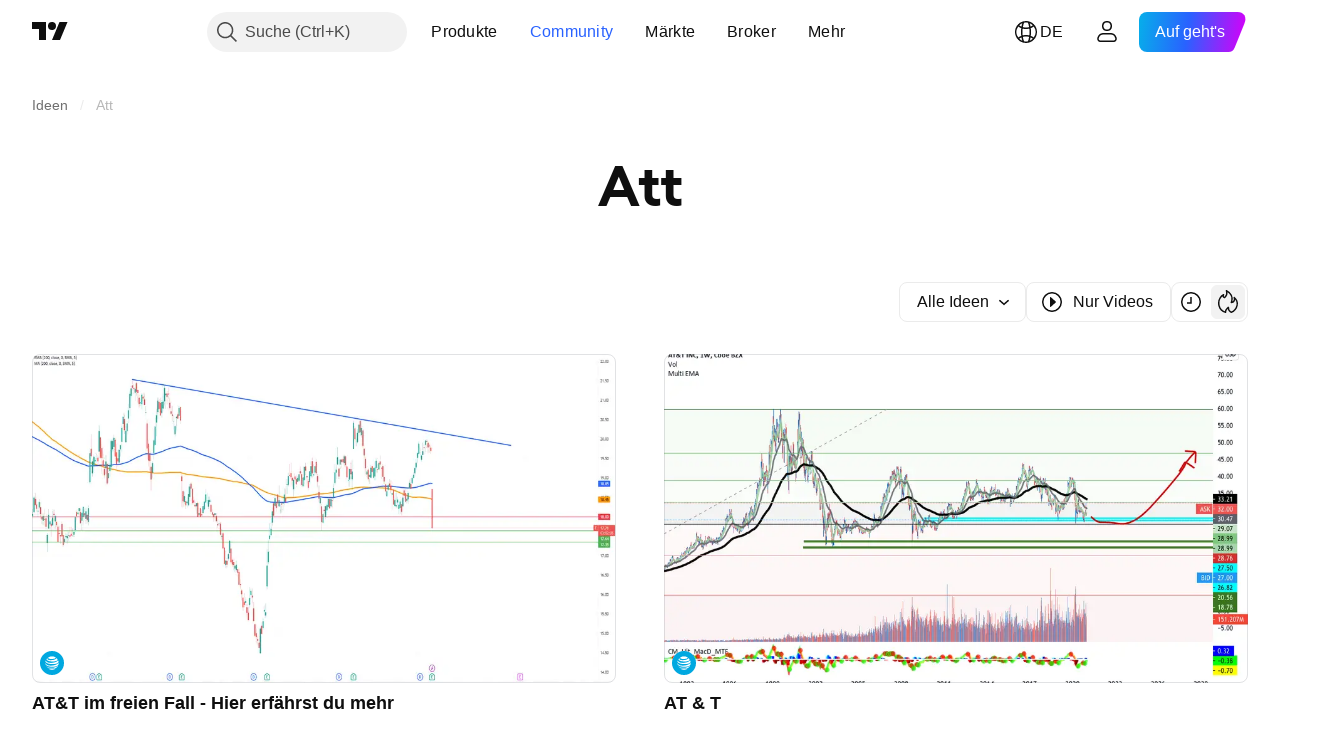

--- FILE ---
content_type: application/javascript; charset=utf-8
request_url: https://static.tradingview.com/static/bundles/runtime.6cb9cd32756921447a57.js
body_size: 77381
content:
(()=>{"use strict";var e,a,c,f,d,b={},r={};function s(e){var a=r[e];if(void 0!==a)return a.exports;var c=r[e]={id:e,loaded:!1,exports:{}};return b[e].call(c.exports,c,c.exports,s),c.loaded=!0,c.exports}s.m=b,s.c=r,s._plural={ar:(e,a=6,c=(0==e?0:1==e?1:2==e?2:e%100>=3&&e%100<=10?3:e%100>=11&&e%100<=99?4:5))=>null==e?0:+c,cs:(e,a=3,c=(1==e?0:e>=2&&e<=4?1:2))=>null==e?0:+c,ru:(e,a=3,c=(e%10==1&&e%100!=11?0:e%10>=2&&e%10<=4&&(e%100<10||e%100>=20)?1:2))=>null==e?0:+c,ro:(e,a=3,c=(1==e?0:e%100>19||e%100==0&&0!=e?2:1))=>null==e?0:+c,pl:(e,a=3,c=(1==e?0:e%10>=2&&e%10<=4&&(e%100<10||e%100>=20)?1:2))=>null==e?0:+c,pt:(e,a=2,c=1!=e)=>null==e?0:+c,de:(e,a=2,c=1!=e)=>null==e?0:+c,en:(e,a=2,c=1!=e)=>null==e?0:+c,es:(e,a=2,c=1!=e)=>null==e?0:+c,sv:(e,a=2,c=1!=e)=>null==e?0:+c,it:(e,a=2,c=1!=e)=>null==e?0:+c,tr:(e,a=2,c=1!=e)=>null==e?0:+c,el:(e,a=2,c=1!=e)=>null==e?0:+c,fr:(e,a=2,c=e>1)=>null==e?0:+c,fa:(e,a=1,c=0)=>null==e?0:+c,ja:(e,a=1,c=0)=>null==e?0:+c,ko:(e,a=1,c=0)=>null==e?0:+c,th:(e,a=1,c=0)=>null==e?0:+c,vi:(e,a=1,c=0)=>null==e?0:+c,zh:(e,a=1,c=0)=>null==e?0:+c,he_IL:(e,a=4,c=(1==e?0:2==e?1:e>10&&e%10==0?2:3))=>null==e?0:+c,ca_ES:(e,a=2,c=1!=e)=>null==e?0:+c,nl_NL:(e,a=2,c=1!=e)=>null==e?0:+c,hu_HU:(e,a=1,c=0)=>null==e?0:+c,id_ID:(e,a=1,c=0)=>null==e?0:+c,ms_MY:(e,a=1,c=0)=>null==e?0:+c,zh_TW:(e,a=1,c=0)=>null==e?0:+c},s.amdD=function(){throw new Error("define cannot be used indirect")},e=[],s.O=(a,c,f,d)=>{if(!c){var b=1/0;for(i=0;i<e.length;i++){for(var[c,f,d]=e[i],r=!0,_=0;_<c.length;_++)(!1&d||b>=d)&&Object.keys(s.O).every((e=>s.O[e](c[_])))?c.splice(_--,1):(r=!1,d<b&&(b=d));if(r){e.splice(i--,1);var t=f();void 0!==t&&(a=t)}}return a}d=d||0;for(var i=e.length;i>0&&e[i-1][2]>d;i--)e[i]=e[i-1];e[i]=[c,f,d]},s.F={},s.E=e=>{Object.keys(s.F).map((a=>{s.F[a](e)}))},s.H={},s.G=e=>{Object.keys(s.H).map((a=>{s.H[a](e)}))},s.n=e=>{var a=e&&e.__esModule?()=>e.default:()=>e;return s.d(a,{a}),a},c=Object.getPrototypeOf?e=>Object.getPrototypeOf(e):e=>e.__proto__,s.t=function(e,f){if(1&f&&(e=this(e)),8&f)return e;if("object"==typeof e&&e){if(4&f&&e.__esModule)return e;if(16&f&&"function"==typeof e.then)return e}var d=Object.create(null);s.r(d);var b={};a=a||[null,c({}),c([]),c(c)];for(var r=2&f&&e;"object"==typeof r&&!~a.indexOf(r);r=c(r))Object.getOwnPropertyNames(r).forEach((a=>b[a]=()=>e[a]));return b.default=()=>e,s.d(d,b),d},s.d=(e,a)=>{for(var c in a)s.o(a,c)&&!s.o(e,c)&&Object.defineProperty(e,c,{enumerable:!0,get:a[c]})},s.f={},s.e=e=>Promise.all(Object.keys(s.f).reduce(((a,c)=>(s.f[c](e,a),a)),[])),s.u=e=>{if(41001===e)return"__LANG__."+e+".a77ce9e0f1f075686838.js";if(66814===e)return"__LANG__."+e+".5d9510478ea7f085d48f.js";if(55985===e)return"__LANG__."+e+".40895452649ad0c0b67f.js";if(2031===e)return"__LANG__.2031.2f3792e308e1b444325c.js";if(95868===e)return"__LANG__."+e+".5c8404ab9fe9f073ea1e.js";if(42635===e)return"__LANG__."+e+".9c5da36f8d995c6ec019.js";if(61560===e)return"__LANG__."+e+".392ecf793fe7548b8fd4.js";if(43878===e)return"__LANG__."+e+".5bc677df45e2b79d8265.js"
;if(77095===e)return"__LANG__."+e+".fd49fbd14a7f6f1d622f.js";if(7552===e)return"__LANG__.7552.e2f71cd82c1596744fe2.js";if(1012===e)return"__LANG__.1012.d0f17d4babf54665f3c9.js";if(81191===e)return"__LANG__."+e+".a6d5ca0de486fde4b62a.js";if(55199===e)return"__LANG__."+e+".54d7125b25c58376a3f8.js";if(35256===e)return"__LANG__."+e+".eebef43a76efeb45a49d.js";if(18607===e)return"__LANG__."+e+".189a98cf14b8a8ce7172.js";if(24032===e)return"__LANG__."+e+".be1a12d00d514b5d66be.js";if(82076===e)return"__LANG__."+e+".d1929a17fc6341160299.js";if(51579===e)return"__LANG__."+e+".03fcf43ccc843b6a6c80.js";if(15876===e)return"__LANG__."+e+".c0bd30c1536a60d3498f.js";if(2082===e)return"__LANG__.2082.92a1c62ef72e5db9a5d7.js";if(3153===e)return"__LANG__.3153.31fc419268619593abe6.js";if(53270===e)return"__LANG__."+e+".2b806ab418a1de87d2a5.js";if(17870===e)return"__LANG__."+e+".109cb223e20b28a9e0aa.js";if(75080===e)return"__LANG__."+e+".4343a80a207f1ee0b347.js";if(56705===e)return"__LANG__."+e+".6c33a8d5a959ee002768.js";if(83477===e)return"__LANG__."+e+".4d64c99a3c4dcadb4fcf.js";if(99892===e)return"__LANG__."+e+".584a395a7093bcd1e46c.js";if(49663===e)return"__LANG__."+e+".dc076853d89405c4691b.js";if(83235===e)return"__LANG__."+e+".8931c8033ce50f5a409e.js";if(71325===e)return"__LANG__."+e+".00b2a27401eed14798f4.js";if(31188===e)return"__LANG__."+e+".dafbfd0c608839050326.js";if(67061===e)return"__LANG__."+e+".d9d0a489b6fa6951ea0e.js";if(96915===e)return"__LANG__."+e+".f14690e996c95b68c40c.js";if(22303===e)return"__LANG__."+e+".7dee554441f361b88ddd.js";if(42791===e)return"__LANG__."+e+".0145fca27bd9bc080f3e.js";if(30901===e)return"__LANG__."+e+".83574112826de38abd57.js";if(6472===e)return"__LANG__.6472.33f31ce9d93c5429202c.js";if(50703===e)return"__LANG__."+e+".320369f2bdba2d643903.js";if(88857===e)return"__LANG__."+e+".46e4a6523e1378b5ca7d.js";if(46930===e)return"__LANG__."+e+".681a18607bc09010da5d.js";if(36320===e)return"__LANG__."+e+".7e662aef6c3871f8045c.js";if(5360===e)return"__LANG__.5360.918d93bd7abde64873de.js";if(5340===e)return"__LANG__.5340.05eb967a6b3df08bebd2.js";if(4630===e)return"__LANG__.4630.77cdce0f72625361a3dc.js";if(74866===e)return"__LANG__."+e+".9efa23535c9805fd5d42.js";if(48331===e)return"__LANG__."+e+".e844c7065430e0e54a14.js";if(17237===e)return"__LANG__."+e+".2a387539e5c28379ad30.js";if(78018===e)return"__LANG__."+e+".b63f245e24c8477ec42f.js";if(42014===e)return"__LANG__."+e+".ead2f7f9fea31765391d.js";if(40122===e)return"__LANG__."+e+".c8efa99725b7446bc3fe.js";if(2653===e)return"__LANG__.2653.22bfd7105f8b4e2665b6.js";if(57628===e)return"__LANG__."+e+".afbe61db67560b8ca1c3.js";if(54421===e)return"__LANG__."+e+".3a0114c657b185a03878.js";if(23876===e)return"__LANG__."+e+".261e9c3af21ca04b6569.js";if(8220===e)return"__LANG__.8220.a638e396b3936daaad4a.js";if(75234===e)return"__LANG__."+e+".77a0c1a545e53baa3ee5.js";if(31530===e)return"__LANG__."+e+".6b9a92715e83f5553547.js";if(506===e)return"__LANG__.506.2b77b9372832a70e8259.js";if(97007===e)return"__LANG__."+e+".4cbd423dd37c22177677.js"
;if(88602===e)return"__LANG__."+e+".f86befde3283fd33b52c.js";if(4786===e)return"__LANG__.4786.a618592c61ccf653aaab.js";if(12931===e)return"__LANG__."+e+".d992f7bde04946eb4011.js";if(54092===e)return"__LANG__."+e+".847a1c147564a31a5db3.js";if(56316===e)return"__LANG__."+e+".5d781abcca49a77088cf.js";if(90450===e)return"__LANG__."+e+".05895ca4986631d80c00.js";if(92165===e)return"__LANG__."+e+".f3e970078cba35c8cadc.js";if(48161===e)return"__LANG__."+e+".4cf08b8bf16730749c19.js";if(53649===e)return"__LANG__."+e+".abd196f262d1ef90034c.js";if(63016===e)return"__LANG__."+e+".06d79f223c543cd1ad38.js";if(32856===e)return"__LANG__."+e+".ac2e6a07151bbd70cb21.js";if(5408===e)return"__LANG__.5408.da135cc9d695efb4a4c3.js";if(58488===e)return"__LANG__."+e+".52393ae3cdfd84286203.js";if(11675===e)return"__LANG__."+e+".22df244e8a2b9bef6355.js";if(97258===e)return"__LANG__."+e+".c2a3d1c56e44474345c5.js";if(68519===e)return"__LANG__."+e+".bf4e5ba9df217c9298d4.js";if(31448===e)return"__LANG__."+e+".e995081b14bbf9c37b0e.js";if(78417===e)return"__LANG__."+e+".ed6f6db3135018ae3ddd.js";if(15244===e)return"__LANG__."+e+".df725d48f4d12aa0f469.js";if(4720===e)return"__LANG__.4720.71cf083f8fc0b8c45ba3.js";if(21630===e)return"__LANG__."+e+".ccdb0ac0782e2ffcfa38.js";if(68199===e)return"__LANG__."+e+".5d1d920108b927b44c98.js";if(87446===e)return"__LANG__."+e+".d3aa56746646bee41e78.js";if(6113===e)return"__LANG__.6113.f73ce3921d87cba5a124.js";if(49173===e)return"__LANG__."+e+".95a35a5576fa4ff04bb7.js";if(68234===e)return"__LANG__."+e+".da4dfcac7d08f9733eef.js";if(75312===e)return"__LANG__."+e+".dafb67bf94903e06d9ca.js";if(29328===e)return"__LANG__."+e+".5d4b5171826ea6828d2a.js";if(45806===e)return"__LANG__."+e+".5572bfbfcc9a851fb09c.js";if(38799===e)return"__LANG__."+e+".776da7bc113fc57fc043.js";if(6342===e)return"__LANG__.6342.c167d391c4ff01bb9754.js";if(44742===e)return"__LANG__."+e+".beb798e78d988a3eb7cb.js";if(17681===e)return"__LANG__."+e+".b2e902bbcfd4761919bc.js";if(31210===e)return"__LANG__."+e+".554cf5ac6178c18442dd.js";if(93523===e)return"__LANG__."+e+".a566b7ebf30d1a4faf22.js";if(62885===e)return"__LANG__."+e+".2c77abf73fa3ad345f9c.js";if(70697===e)return"__LANG__."+e+".1a5697b41513fc321fdb.js";if(64984===e)return"__LANG__."+e+".21333269817a1573c830.js";if(41601===e)return"__LANG__."+e+".f6d31e2138ecf6a43af8.js";if(51081===e)return"__LANG__."+e+".e61f440e79cee78ed043.js";if(90646===e)return"__LANG__."+e+".00336e620b60cfcef6a6.js";if(31440===e)return"__LANG__."+e+".7d4685b52185aa87d0af.js";if(31454===e)return"__LANG__."+e+".f65f870f7842ef47866c.js";if(41042===e)return"__LANG__."+e+".0f80b5a9222e98288736.js";if(6060===e)return"__LANG__.6060.b5bc1dce375658409baf.js";if(71390===e)return"__LANG__."+e+".6e2f4b8e8dfa79e13ca9.js";if(14548===e)return"__LANG__."+e+".e3d06ee1ea53e494919f.js";if(79782===e)return"__LANG__."+e+".284c4beb3e550742d195.js";if(78608===e)return"__LANG__."+e+".2e2e3ae64e1d50f062a8.js";if(51088===e)return"__LANG__."+e+".62e2f72ec3da7746a673.js";if(46621===e)return"__LANG__."+e+".cb2a6626e182ed4e82b3.js"
;if(35876===e)return"__LANG__."+e+".c77e8ae5c0ca70cf91ee.js";if(90604===e)return"__LANG__."+e+".a8ba19a46c41c77b63ea.js";if(18411===e)return"__LANG__."+e+".46f4b2d80579f4a3820c.js";if(40907===e)return"__LANG__."+e+".4684b7b7bd315264e484.js";if(32117===e)return"__LANG__."+e+".c1abc6a4410ef7094962.js";if(80977===e)return"__LANG__."+e+".4d1ed9b3910fb879d6cf.js";if(32834===e)return"__LANG__."+e+".8403771a922267c89c5f.js";if(81779===e)return"__LANG__."+e+".edb9f582120dca7072c1.js";if(44229===e)return"__LANG__."+e+".9960f2cbc4a596931ab7.js";if(19966===e)return"__LANG__."+e+".908e9c53d214f4e22ff6.js";if(46114===e)return"__LANG__."+e+".44bd1147752713a1111d.js";if(98975===e)return"__LANG__."+e+".832cc8b9460148e62c2f.js";if(79807===e)return"__LANG__."+e+".84d9c0abe6b5d512b439.js";if(66562===e)return"__LANG__."+e+".8906f1260203beefdb6b.js";if(87178===e)return"__LANG__."+e+".21f8919f2f5a1144fa9f.js";if(303===e)return"__LANG__.303.6eee22f357382a77c31c.js";if(6117===e)return"__LANG__.6117.fe7fe7a0f67634877543.js";if(36778===e)return"__LANG__."+e+".c675557e84cc92456423.js";if(18111===e)return"__LANG__."+e+".29c16dcba6ace4f9ef5e.js";if(38045===e)return"__LANG__."+e+".e16f4ff824a59b5cfe63.js";if(28788===e)return"__LANG__."+e+".3d666ac00e35a9eae2e8.js";if(27741===e)return"__LANG__."+e+".af075fdf0a5b580db02c.js";if(39160===e)return"__LANG__."+e+".3506ac21702fe99d9799.js";if(37797===e)return"__LANG__."+e+".e4bd6750de8053fe9c64.js";if(27089===e)return"__LANG__."+e+".f2f75b13730779487e13.js";if(57335===e)return"__LANG__."+e+".085446c5362fd770ac2c.js";if(65909===e)return"__LANG__."+e+".ef9b16c4a458eadb1b90.js";if(74401===e)return"__LANG__."+e+".5502f27087b07475c0c2.js";if(38925===e)return"__LANG__."+e+".c839ec24c2aac75b6032.js";if(79706===e)return"__LANG__."+e+".e5c1bb7d0e90c57b75c6.js";if(2673===e)return"__LANG__.2673.040f8a57cd360a5be76a.js";if(69256===e)return"__LANG__."+e+".7b2c48aaf0f957d95669.js";if(45058===e)return"__LANG__."+e+".04b8dc0922d3562f2517.js";if(84477===e)return"__LANG__."+e+".4d155b342684a1c796f8.js";if(56579===e)return"__LANG__."+e+".86cb8c3185046a210afd.js";if(27328===e)return"__LANG__."+e+".519df37abf05212cd45c.js";if(46729===e)return"__LANG__."+e+".d1d62b1dff6eb53c35ef.js";if(18535===e)return"__LANG__."+e+".ec42437ff77a9c50d158.js";if(75277===e)return"__LANG__."+e+".496ad02aff3809b7e5a7.js";if(4271===e)return"__LANG__.4271.5a21a8b52b932730175d.js";if(83496===e)return"__LANG__."+e+".455ecb6ac886e4df2122.js";if(73498===e)return"__LANG__."+e+".9cc553d6edc93fb0c938.js";if(58140===e)return"__LANG__."+e+".b63e49a0dcd8a567b597.js";if(65153===e)return"__LANG__."+e+".49d2a10149c3d1a96ab3.js";if(61058===e)return"__LANG__."+e+".27002dfc5e44c6536580.js";if(45121===e)return"__LANG__."+e+".f9964e9b4200a8582c66.js";if(23854===e)return"__LANG__."+e+".8280494134dc1c1f7de7.js";if(80039===e)return"__LANG__."+e+".7efefc8db60e3e8b4d03.js";if(7374===e)return"__LANG__.7374.fc1eb14d2bb1f30ea08c.js";if(92409===e)return"__LANG__."+e+".b2f7320cf6b97ff772b4.js";if(6037===e)return"__LANG__.6037.37fef4074c04edac28f1.js"
;if(3552===e)return"__LANG__.3552.62c59f847796eff7a71e.js";if(25005===e)return"__LANG__."+e+".389af3aac6c3a9c6932f.js";if(52878===e)return"__LANG__."+e+".d5de4caa2043139fd299.js";if(33198===e)return"__LANG__."+e+".d44c398aab3bdab429e2.js";if(60693===e)return"__LANG__."+e+".558a729b5c059b62490f.js";if(1968===e)return"__LANG__.1968.ca12c30d211797fb1404.js";if(62578===e)return"__LANG__."+e+".1bfa27c8a975fa65141c.js";if(31741===e)return"__LANG__."+e+".ecffb1bd3e921be14064.js";if(6794===e)return"__LANG__.6794.535b8cb330acd139ae38.js";if(18014===e)return"__LANG__."+e+".7f32c74f8dccbca6164f.js";if(21745===e)return"__LANG__."+e+".01abfc0e1f906ce25b31.js";if(35372===e)return"__LANG__."+e+".16f100d751477058f522.js";if(61851===e)return"__LANG__."+e+".2e014165a6bdeef883c9.js";if(83732===e)return"__LANG__."+e+".1c09609c4de483e440fb.js";if(95314===e)return"__LANG__."+e+".5750bc5b0e17f6db630b.js";if(56108===e)return"__LANG__."+e+".4803e5028d5112788d3a.js";if(75914===e)return"__LANG__."+e+".bf7f903425b5e5758f45.js";if(85429===e)return"__LANG__."+e+".6920c6549bb9fec697e8.js";if(30625===e)return"__LANG__."+e+".a17c35ab6c0d39ddcc65.js";if(71731===e)return"__LANG__."+e+".553426aeae2fec91ad26.js";if(86550===e)return"__LANG__."+e+".51b85b3b7a384d0d848d.js";if(84232===e)return"__LANG__."+e+".eb802e1dcd56badbc16c.js";if(80707===e)return"__LANG__."+e+".43a9baa62cf35198e863.js";if(65508===e)return"__LANG__."+e+".2c8c9c89b738b52a6062.js";if(41179===e)return"__LANG__."+e+".6c3afcda4506ca1e5a5f.js";if(24093===e)return"__LANG__."+e+".d3fce11c06d839b687fb.js";if(45669===e)return"__LANG__."+e+".1a50ddd9ba9d683da09c.js";if(50138===e)return"__LANG__."+e+".e82eed3825b7146fabb8.js";if(46173===e)return"__LANG__."+e+".8aecfdfa8ac0caeead6c.js";if(10835===e)return"__LANG__."+e+".9746084ae69c30eb3833.js";if(2065===e)return"__LANG__.2065.e7669ba9cf898382009a.js";if(83821===e)return"__LANG__."+e+".149159961f6c8215f6e8.js";if(87573===e)return"__LANG__."+e+".471ead4697e36f35f799.js";if(21489===e)return"__LANG__."+e+".01618df466790bb4535d.js";if(25906===e)return"__LANG__."+e+".55af77bbb5b4573f3d68.js";if(80119===e)return"__LANG__."+e+".28d91d548b8082d9042b.js";if(97628===e)return"__LANG__."+e+".d6dc260b7940e7f5dbe6.js";if(13809===e)return"__LANG__."+e+".ae018e5d8317b86de2cb.js";if(8591===e)return"__LANG__.8591.dd310c7f2463ee15937a.js";if(37824===e)return"__LANG__."+e+".841cea9e16a6213367cd.js";if(32257===e)return"__LANG__."+e+".a2e7c24837bee320d0f1.js";if(91146===e)return"__LANG__."+e+".f60976beb1c9f7294511.js";if(66103===e)return"__LANG__."+e+".2abe51ccfb3bb0d9db6b.js";if(43020===e)return"__LANG__."+e+".11bf14d12d561233257b.js";if(29570===e)return"__LANG__."+e+".27c5444e59064931f058.js";if(17612===e)return"__LANG__."+e+".9c9c16548ef34ee82232.js";if(87872===e)return"__LANG__."+e+".c156721cdec61c176fc8.js";if(77679===e)return"__LANG__."+e+".d8aeded337219d3818d8.js";if(33676===e)return"__LANG__."+e+".19ddf0aabbfec77a1066.js";if(41159===e)return"__LANG__."+e+".a9ab8a7a23dbb57783c1.js";if(17457===e)return"__LANG__."+e+".ede4dea9fbd5b0806199.js"
;if(50014===e)return"__LANG__."+e+".46c595a862bd4a14c8b8.js";if(8955===e)return"__LANG__.8955.9ceffdf7d11ff414f46a.js";if(24477===e)return"__LANG__."+e+".151aedc5aea457435ca3.js";if(77538===e)return"__LANG__."+e+".639fb8cff374c4aa4e06.js";if(65708===e)return"__LANG__."+e+".e8b246ca0ed807d408fb.js";if(14186===e)return"__LANG__."+e+".bdbbea023e3bb9a582ba.js";if(35082===e)return"__LANG__."+e+".544df32334d6822010fb.js";if(99439===e)return"__LANG__."+e+".e81db98850c7683c38ec.js";if(78385===e)return"__LANG__."+e+".1a3b4c21ba22a791a3f7.js";if(43288===e)return"__LANG__."+e+".0cb43eaad5a5d24c96f8.js";if(28511===e)return"__LANG__."+e+".85334e38a7e9681018d9.js";if(1189===e)return"__LANG__.1189.58d584165e3359fc40c3.js";if(68653===e)return"__LANG__."+e+".37ddb16a7c8c935669e6.js";if(87035===e)return"__LANG__."+e+".51bc4ded0800e2b1d62e.js";if(3194===e)return"__LANG__.3194.3ced4c9d35d156a1116c.js";if(8105===e)return"__LANG__.8105.6b1701230fa815abdc3a.js";if(43356===e)return"__LANG__."+e+".5ee2d8f69262f514eff8.js";if(29580===e)return"__LANG__."+e+".40dae54666614f830550.js";if(90467===e)return"__LANG__."+e+".df21a2ca40149d5eb234.js";if(35701===e)return"__LANG__."+e+".bfb8a897cdced6d83f2e.js";if(86130===e)return"__LANG__."+e+".6056d0a017c87062cdda.js";if(36229===e)return"__LANG__."+e+".526952ed6570507db6fb.js";if(3776===e)return"__LANG__.3776.c0d4e4c7f9acba1cc9cc.js";if(98440===e)return"__LANG__."+e+".9eb0562264e57d52f122.js";if(61335===e)return"__LANG__."+e+".680de859365b70b96e23.js";if(19868===e)return"__LANG__."+e+".85c523e61c7ac70d6945.js";if(60618===e)return"__LANG__."+e+".14dfdd371b3ac4fafdf3.js";if(32391===e)return"__LANG__."+e+".d47efb7b470cc7e39bb4.js";if(89954===e)return"__LANG__."+e+".dee2f39b52568cba1ffe.js";if(21188===e)return"__LANG__."+e+".391e9ce47e38e50b61ac.js";if(97837===e)return"__LANG__."+e+".74f648b80c092cf3b86c.js";if(77748===e)return"__LANG__."+e+".b884e580349ed7cd1ffd.js";if(62439===e)return"__LANG__."+e+".bd8fd9e4fa52bbaad47d.js";if(32634===e)return"__LANG__."+e+".4e2078e3a32776815c56.js";if(54308===e)return"__LANG__."+e+".e765ce8641e4484273d6.js";if(65943===e)return"__LANG__."+e+".0df045452fe3bd726a51.js";if(58228===e)return"__LANG__."+e+".32e39db5dbe8b2a60413.js";if(72939===e)return"__LANG__."+e+".cbf93954239da919bae9.js";if(1675===e)return"__LANG__.1675.66234a34cdd1137cfffd.js";if(86323===e)return"__LANG__."+e+".3a9cae6cdad6b407f0d3.js";if(18137===e)return"__LANG__."+e+".de7569d127172a07eedd.js";if(32499===e)return"__LANG__."+e+".9338ebfa3f25308938dd.js";if(64e3===e)return"__LANG__."+e+".ef483b13c405047db84b.js";if(67042===e)return"__LANG__."+e+".ce003fd370da1c071be2.js";if(42790===e)return"__LANG__."+e+".2b63c837bd61c1fa4e70.js";if(50064===e)return"__LANG__."+e+".9b0b41a8f32978aee202.js";if(68224===e)return"__LANG__."+e+".28c17fd3bc4fb0cd8734.js";if(15572===e)return"__LANG__."+e+".cb4eb7da9ecc53cb6072.js";if(22145===e)return"__LANG__."+e+".8c64bd2a373d7f0b216f.js";if(41176===e)return"__LANG__."+e+".207d70c7fc4ad6e3dd4d.js";if(78367===e)return"__LANG__."+e+".0adf7dff8049a29fa2e4.js"
;if(40710===e)return"__LANG__."+e+".13194788b54d562d363a.js";if(32615===e)return"__LANG__."+e+".11bbb23cff5f91b45490.js";if(56669===e)return"__LANG__."+e+".4c2596f01658f52b731e.js";if(73024===e)return"__LANG__."+e+".37ac46da4fc885d0cbba.js";if(9849===e)return"__LANG__.9849.a52d88dd975fb6c71ba3.js";if(38261===e)return"__LANG__."+e+".a1dfeef315fbb43d0116.js";if(52538===e)return"__LANG__."+e+".0fc0bd93bd88a6b0c11a.js";if(26923===e)return"__LANG__."+e+".4d555ad44b8d0642a7d2.js";if(36915===e)return"__LANG__."+e+".56cd27ff3c5af54cade6.js";if(58212===e)return"__LANG__."+e+".6a2119dbb370c4df96fe.js";if(61296===e)return"__LANG__."+e+".b60b6c041fbe5b50a58d.js";if(63444===e)return"__LANG__."+e+".f3b540501d5e01c51903.js";if(88906===e)return"__LANG__."+e+".afea1c732bddf354f0ba.js";if(61359===e)return"__LANG__."+e+".ce0c7af6c91b72e212a5.js";if(80616===e)return"__LANG__."+e+".98753057b2e597b1c6cf.js";if(11703===e)return"__LANG__."+e+".69528f8a29fd9518f50b.js";if(44963===e)return"__LANG__."+e+".35b1a2bc641de20921ac.js";if(24817===e)return"__LANG__."+e+".3e5eb385653da7cf3008.js";if(73343===e)return"__LANG__."+e+".c6d25677ba21c2d50306.js";if(92796===e)return"__LANG__."+e+".c935e9bd54b02687b912.js";if(11989===e)return"__LANG__."+e+".e29da4f3bd46a47e101a.js";if(62553===e)return"__LANG__."+e+".53264f4d76fd40289281.js";if(53503===e)return"__LANG__."+e+".0554b58372a4b62a61a8.js";if(81835===e)return"__LANG__."+e+".c12f5a1baf75edd67705.js";if(21764===e)return"__LANG__."+e+".819aca74ab52020d2a0b.js";if(2525===e)return"__LANG__.2525.4b83b643ad3e64c38eeb.js";if(94516===e)return"__LANG__."+e+".bddae54f828e36b8d8cb.js";if(20348===e)return"__LANG__."+e+".c54faafe6c509e2acf61.js";if(42592===e)return"__LANG__."+e+".5f6a78a17a9cde795e5e.js";if(27700===e)return"__LANG__."+e+".f1a344969a3ff33955a5.js";if(78539===e)return"__LANG__."+e+".842fc3f4426b9c6a7d38.js";if(99894===e)return"__LANG__."+e+".a9a7c4e86fa4f2c469c8.js";if(64909===e)return"__LANG__."+e+".1de35fa9597977c8ea87.js";if(4742===e)return"__LANG__.4742.3ebb157ef21ec9fa0185.js";if(96610===e)return"__LANG__."+e+".1b3daff47c4e8de01d35.js";if(84316===e)return"__LANG__."+e+".f0f8c50af106e5ef0818.js";if(30530===e)return"__LANG__."+e+".91c1e2b3c875f0eda85e.js";if(10298===e)return"__LANG__."+e+".8ececb3c497206241ac9.js";if(27908===e)return"__LANG__."+e+".fe58b9cc75e62aa58c30.js";if(89175===e)return"__LANG__."+e+".197fe944e309bdae9cb7.js";if(22150===e)return"__LANG__."+e+".9743baac14c3812d69c5.js";if(54758===e)return"__LANG__."+e+".d1476d028e7f9086285d.js";if(13550===e)return"__LANG__."+e+".76a5e677b87d6276b343.js";if(17250===e)return"__LANG__."+e+".02021e54eaa10d6de595.js";if(44394===e)return"__LANG__."+e+".f753f7e27982fdc4bde8.js";if(87895===e)return"__LANG__."+e+".6f83c316c49ba1d3ac7d.js";if(93389===e)return"__LANG__."+e+".38a1b215bc7ea0dfd5cc.js";if(94830===e)return"__LANG__."+e+".47cfffa72bbf8c9d6589.js";if(79472===e)return"__LANG__."+e+".68b8623dec07e2675175.js";if(23060===e)return"__LANG__."+e+".9205f1219508f0b34924.js";if(88778===e)return"__LANG__."+e+".45ac0f5b1f529d3485ba.js"
;if(41853===e)return"__LANG__."+e+".650014be05add5bb7fc1.js";if(40917===e)return"__LANG__."+e+".8ffd88b180ddc9f71415.js";if(69800===e)return"__LANG__."+e+".2265bf034ea526da08c2.js";if(52007===e)return"__LANG__."+e+".d82d736c8072c660fb15.js";if(13768===e)return"__LANG__."+e+".941b427c535f4acf57eb.js";if(89832===e)return"__LANG__."+e+".f6c4911927d7012dd720.js";if(19018===e)return"__LANG__."+e+".29c9f0df9504e1320a90.js";if(1979===e)return"__LANG__.1979.dbdfc451d7ec84f07a1f.js";if(88545===e)return"__LANG__."+e+".b7c7475079d21be6f08e.js";if(22371===e)return"__LANG__."+e+".145897cb6fa14066ec6d.js";if(18680===e)return"__LANG__."+e+".d8d1cad41c53258dc405.js";if(42556===e)return"__LANG__."+e+".24054ef854f8c2875bc7.js";if(14916===e)return"__LANG__."+e+".b40920fbc3370e555b7f.js";if(41278===e)return"__LANG__."+e+".e74e4fda93fbec7a3bec.js";if(51430===e)return"__LANG__."+e+".84de4312e9f00fed9357.js";if(81109===e)return"__LANG__."+e+".56181e243163aaf49089.js";if(35194===e)return"__LANG__."+e+".9387f9116e5428d27e5c.js";if(17981===e)return"__LANG__."+e+".f84d2212831d81688275.js";if(25109===e)return"__LANG__."+e+".d8888a36cd5e6a2953f5.js";if(91087===e)return"__LANG__."+e+".71bc2927a82a3eb4ce39.js";if(1217===e)return"__LANG__.1217.601421f5528c059535eb.js";if(79544===e)return"__LANG__."+e+".6ae1d331558fa1d49f38.js";if(6485===e)return"__LANG__.6485.edd6a3171caf887a5432.js";if(68488===e)return"__LANG__."+e+".bf8c48c6b175d0cf3bbe.js";if(81258===e)return"__LANG__."+e+".a2dc3d519bbaace7a7c7.js";if(95143===e)return"__LANG__."+e+".5d2d6a388d858000b4a4.js";if(79629===e)return"__LANG__."+e+".d7a0ab0c0cbcf4dc6844.js";if(99829===e)return"__LANG__."+e+".987c7c4f17709ed7e596.js";if(99787===e)return"__LANG__."+e+".dc487af8e4063d3e426c.js";if(48605===e)return"__LANG__."+e+".2373fa898eeecc9ca753.js";if(98411===e)return"__LANG__."+e+".acee27f610a9ed6c7570.js";if(47026===e)return"__LANG__."+e+".f457b32102ec90825b44.js";if(37117===e)return"__LANG__."+e+".18ff4c6944a0fc5e5be5.js";if(51408===e)return"__LANG__."+e+".3ebcf39b8f416f959cdb.js";if(92239===e)return"__LANG__."+e+".72ecd18ef3a7d6c9af4b.js";if(31971===e)return"__LANG__."+e+".7efc96fdb010a0327735.js";if(78733===e)return"__LANG__."+e+".26674050c99cc8db6b49.js";if(1274===e)return"__LANG__.1274.0bfefb1087ed2298a2bd.js";if(73029===e)return"__LANG__."+e+".622420a6cfddb5996515.js";if(44299===e)return"__LANG__."+e+".8fc67280f9a60304a9e6.js";if(55512===e)return"__LANG__."+e+".7d1982e50af8fce44073.js";if(9924===e)return"__LANG__.9924.dc4f4a5f9cf080503b79.js";if(79993===e)return"__LANG__."+e+".197c58ea3c55cc789cdf.js";if(13229===e)return"__LANG__."+e+".9c4496e587644dbc0ca5.js";if(6593===e)return"__LANG__.6593.1b00bf72762176448c19.js";if(8401===e)return"__LANG__.8401.3cc832c31334e1a1a354.js";if(9477===e)return"__LANG__.9477.c87edd497cbb0dcf5aa9.js";if(84627===e)return"__LANG__."+e+".7554c9d6ba7e933d1d83.js";if(79245===e)return"__LANG__."+e+".2d5178a43ba68714540d.js";if(15501===e)return"__LANG__."+e+".2403995422e0b96d6f54.js";if(78130===e)return"__LANG__."+e+".493e9a51dec90d2f272f.js"
;if(25814===e)return"__LANG__."+e+".35ea541ba6d2e0bc7731.js";if(77082===e)return"__LANG__."+e+".afc95bb2a3a1890afd6a.js";if(42360===e)return"__LANG__."+e+".b239fee610e02b400451.js";if(68440===e)return"__LANG__."+e+".37f23e7ba945a0e11cd9.js";if(91600===e)return"__LANG__."+e+".cfa65ff730ba64a0ffde.js";if(87946===e)return"__LANG__."+e+".fd7ef7a712d8128480d6.js";if(92900===e)return"__LANG__."+e+".5618dc2c3f2c64243f26.js";if(6245===e)return"__LANG__.6245.e04b8e8e789a4be600fa.js";if(94018===e)return"__LANG__."+e+".e2bfea4cb335df9c73d9.js";if(84856===e)return"__LANG__."+e+".a6aa94b0b8c7d791dbbe.js";if(99383===e)return"__LANG__."+e+".7d7713fb5a60be8ea153.js";if(63405===e)return"__LANG__."+e+".4861df51a78009bbcf8e.js";if(95350===e)return"__LANG__."+e+".875e7a2b1299396d9216.js";if(51361===e)return"__LANG__."+e+".ef0ed0f8a422a56c009c.js";if(69828===e)return"__LANG__."+e+".f9f93cdc4b03cc3f234b.js";if(68393===e)return"__LANG__."+e+".e2062e7152d2fc98ae85.js";if(77002===e)return"__LANG__."+e+".d530f24b246f790df619.js";if(48186===e)return"__LANG__."+e+".5895885ebff4ee001574.js";if(74003===e)return"__LANG__."+e+".195ba8bc1a96d6aaa5a5.js";if(37937===e)return"__LANG__."+e+".f8c71a884f3aa50740f0.js";if(91681===e)return"__LANG__."+e+".9e307ec87c2779517da9.js";if(33334===e)return"__LANG__."+e+".0227db4467f14a43aa92.js";if(65532===e)return"__LANG__."+e+".094397ebf2cc95bd34d2.js";if(70314===e)return"__LANG__."+e+".60a68afb657df743c297.js";if(66444===e)return"__LANG__."+e+".cc53b75526460bbb8586.js";if(96493===e)return"__LANG__."+e+".fde0271d102bc9bf2bc5.js";if(50643===e)return"__LANG__."+e+".96a620e5bac467a2bbb5.js";if(63492===e)return"__LANG__."+e+".11ccca1c6627dcc659a4.js";if(31051===e)return"__LANG__."+e+".f2468df21451fdf4b0d8.js";if(9666===e)return"__LANG__.9666.0ba4ee1348224a631115.js";if(47630===e)return"__LANG__."+e+".7942318c4bf2766ff002.js";if(31970===e)return"__LANG__."+e+".b42f5ab97e42885d7acc.js";if(60993===e)return"__LANG__."+e+".14a5b6b67b425928bc09.js";if(78886===e)return"__LANG__."+e+".157837f0b899d0a650ec.js";if(23861===e)return"__LANG__."+e+".01cc43d587b9515c0833.js";if(21690===e)return"__LANG__."+e+".47e876cfcd5013195bcf.js";if(69045===e)return"__LANG__."+e+".c73bfa13bb8091d3f4bc.js";if(59198===e)return"__LANG__."+e+".1039fe20892090c79f7a.js";if(44070===e)return"__LANG__."+e+".70c95ecdc3e0cd12b520.js";if(29657===e)return"__LANG__."+e+".7f396401d0e4754f1e87.js";if(27326===e)return"__LANG__."+e+".edca108d73bc692ac687.js";if(8654===e)return"__LANG__.8654.f8fe7ef41e71ae4b1aa1.js";if(67625===e)return"__LANG__."+e+".b39a7dbbf109c8d4daa4.js";if(81137===e)return"__LANG__."+e+".14ab2fcfb0f41b3e3a8e.js";if(61314===e)return"__LANG__."+e+".ff54bb7941b807e434ed.js";if(89668===e)return"__LANG__."+e+".81c83ac58c4f9bbc53f4.js";if(33463===e)return"__LANG__."+e+".fa31411f62d56fe98b6c.js";if(94855===e)return"__LANG__."+e+".d6575a72f5df58f5394d.js";if(17501===e)return"__LANG__."+e+".3974c4c72b07f9b426a0.js";if(41982===e)return"__LANG__."+e+".c0ad6a22c71c18cd5f47.js";if(10997===e)return"__LANG__."+e+".82e996a265e4eed410fd.js"
;if(51795===e)return"__LANG__."+e+".960c9693800018839cbf.js";if(87786===e)return"__LANG__."+e+".b6b5ca43b1c20e5eead3.js";if(2238===e)return"__LANG__.2238.9273fad6891c375bf7ae.js";if(58474===e)return"__LANG__."+e+".c76cbd294293b66a0e5c.js";if(47132===e)return"__LANG__."+e+".5334b567eec0ca7a1f74.js";if(64357===e)return"__LANG__."+e+".196d4ba09df8e5fcd24c.js";if(72172===e)return"__LANG__."+e+".b9fa55812b460e9000ed.js";if(52548===e)return"__LANG__."+e+".45a45669ddc649769834.js";if(71891===e)return"__LANG__."+e+".e5bc66a6fdea29547b76.js";if(94185===e)return"__LANG__."+e+".4183482ecfae4ba2729a.js";if(66180===e)return"__LANG__."+e+".34028bfdd8003472c60f.js";if(52207===e)return"__LANG__."+e+".d399c08d0f9573c4fe48.js";if(3009===e)return"__LANG__.3009.4b879317e9974985999f.js";if(83143===e)return"__LANG__."+e+".fd2a411d000c9cba4f9c.js";if(68418===e)return"__LANG__."+e+".ddd0758f1b2328fc1717.js";if(47686===e)return"__LANG__."+e+".0ee7aae1ff92d78ccb47.js";if(10316===e)return"__LANG__."+e+".ca17f52af3b5f8457dc2.js";if(34945===e)return"__LANG__."+e+".0c618316b0c5ea4c203a.js";if(83016===e)return"__LANG__."+e+".cdd747d4fb8a00e28f6f.js";if(68327===e)return"__LANG__."+e+".0eaf6b729896c93df367.js";if(24182===e)return"__LANG__."+e+".58ec4beaf2ab60775d65.js";if(40922===e)return"__LANG__."+e+".b1f4fd8590989f0428a4.js";if(5681===e)return"__LANG__.5681.d2f66a596e38ce879103.js";if(33977===e)return"__LANG__."+e+".a3c47a9e68bc2cf83b81.js";if(86851===e)return"__LANG__."+e+".6ace80fb124a91606ad3.js";if(20881===e)return"__LANG__."+e+".e6479fdcfe8596b89714.js";if(7082===e)return"__LANG__.7082.08ea00660df2f40d23c7.js";if(11521===e)return"__LANG__."+e+".2231b62ba8a5ca8c8dab.js";if(95897===e)return"__LANG__."+e+".004c122471b969810d62.js";if(77584===e)return"__LANG__."+e+".3ad6ea25be74319a6ede.js";if(24297===e)return"__LANG__."+e+".4a1fc9eb1dac7516412f.js";if(65752===e)return"__LANG__."+e+".72c6d5d4597f67878fdb.js";if(69884===e)return"__LANG__."+e+".20e2fa7c308862c9155e.js";if(39199===e)return"__LANG__."+e+".8d8cfce99ed975b4cfe0.js";if(26179===e)return"__LANG__."+e+".0c7f4528fcaf1a906a04.js";if(66856===e)return"__LANG__."+e+".4c08837cfc914aa1b231.js";if(36650===e)return"__LANG__."+e+".b7cffded460361aef0aa.js";if(51742===e)return"__LANG__."+e+".530345cb27019192ebaf.js";if(13006===e)return"__LANG__."+e+".953f0b70875925f633eb.js";if(31382===e)return"__LANG__."+e+".bf12579a8d5ce4092c8b.js";if(44232===e)return"__LANG__."+e+".b36c11405771877423d8.js";if(70187===e)return"__LANG__."+e+".e69476aac7683fe4fb09.js";if(90818===e)return"__LANG__."+e+".e101dc594be088758c83.js";if(1781===e)return"__LANG__.1781.c7e39ee84870268ff16a.js";if(73891===e)return"__LANG__."+e+".11ba1f32d4285fe4c6cd.js";if(47698===e)return"__LANG__."+e+".91fe44e6f51a72c9716d.js";if(78392===e)return"__LANG__."+e+".3f27cc1e09b7c1252e27.js";if(88937===e)return"__LANG__."+e+".b2e204f8711e7b1fc47c.js";if(3900===e)return"__LANG__.3900.5a61c2227a2d4407a394.js";if(60978===e)return"__LANG__."+e+".86f256e92f079679c6e1.js";if(78854===e)return"__LANG__."+e+".7818af54fe679c26054e.js"
;if(66706===e)return"__LANG__."+e+".3f4757a7c1561910122b.js";if(24177===e)return"__LANG__."+e+".8576a4b6dca139ee959d.js";if(40082===e)return"__LANG__."+e+".a79c161b62405b95aad6.js";if(27896===e)return"__LANG__."+e+".2ee73aca232e7fb9d027.js";if(57270===e)return"__LANG__."+e+".777f633bd567ff11c802.js";if(52742===e)return"__LANG__."+e+".9d114ad5d4e41fc4f21b.js";if(40221===e)return"__LANG__."+e+".014dd0f4e5f0ea2195ee.js";if(47742===e)return"__LANG__."+e+".1c8f61cefe59ab08f1fe.js";if(11715===e)return"__LANG__."+e+".e69122f1acc348852436.js";if(231===e)return"__LANG__.231.fa5bfde335be41416e74.js";if(44032===e)return"__LANG__."+e+".cc57d82eca850b8f0b9c.js";if(66688===e)return"__LANG__."+e+".9beb3dabcd293e1032b4.js";if(88688===e)return"__LANG__."+e+".fc65f69ea9aba0d78d7d.js";if(76381===e)return"__LANG__."+e+".5756a4ce16dd5844088a.js";if(41629===e)return"__LANG__."+e+".5e92604a73768d1029e5.js";if(72747===e)return"__LANG__."+e+".ce6de812efd5fa918abc.js";if(16593===e)return"__LANG__."+e+".42e3a97f9586d44bf607.js";if(89407===e)return"__LANG__."+e+".59e3ac4466eb0ddc8524.js";if(17332===e)return"__LANG__."+e+".2c872d4d81d87b450bdd.js";if(92814===e)return"__LANG__."+e+".300a37d2715cbbecff5d.js";if(2661===e)return"__LANG__.2661.81905f99be5cfeddd689.js";if(76952===e)return"__LANG__."+e+".c699308990c2b53acad7.js";if(97918===e)return"__LANG__."+e+".66e9f8a5be3b554d3dcd.js";if(81745===e)return"__LANG__."+e+".0db3209636b4d909e49e.js";if(74227===e)return"__LANG__."+e+".bb474ea4448e02240765.js";if(96844===e)return"__LANG__."+e+".96dea4e924530e6e94d0.js";if(49632===e)return"__LANG__."+e+".1e8c0839a885292cb275.js";if(65277===e)return"__LANG__."+e+".856f0f7a940f04c3f8aa.js";if(88045===e)return"__LANG__."+e+".17750775185d6834ccc5.js";if(69194===e)return"__LANG__."+e+".7b094bcf62d4ce5132ee.js";if(71739===e)return"__LANG__."+e+".10155e0f4518044391f1.js";if(38472===e)return"__LANG__."+e+".e258d470b230139f6bfe.js";if(6985===e)return"__LANG__.6985.750d4782d8ce81cb4900.js";if(33234===e)return"__LANG__."+e+".7baf2b4df8838907d204.js";if(48741===e)return"__LANG__."+e+".cd18ec2846fae9d75ad4.js";if(94124===e)return"__LANG__."+e+".541ff73868e5f098e224.js";if(90563===e)return"__LANG__."+e+".3885626140afc62c1739.js";if(82457===e)return"__LANG__."+e+".255dff44fe83ec3e04b9.js";if(58276===e)return"__LANG__."+e+".198674752ec66989e3a9.js";if(75905===e)return"__LANG__."+e+".434f32bfefa8d45bbb6d.js";if(86990===e)return"__LANG__."+e+".03d41153a506916685c1.js";if(9014===e)return"__LANG__.9014.38bab3e2273d37a8d20e.js";if(27349===e)return"__LANG__."+e+".25daf56a70b344ff2ba7.js";if(5626===e)return"__LANG__.5626.727d831cf55cb825039b.js";if(36741===e)return"__LANG__."+e+".b2430c6253145d6e3c9d.js";if(90466===e)return"__LANG__."+e+".6576640d51d198a04484.js";if(69133===e)return"__LANG__."+e+".e93807b40de6a7230b16.js";if(83631===e)return"__LANG__."+e+".30aa594c813e95f6b835.js";if(39422===e)return"__LANG__."+e+".82c143693096b55f5ede.js";if(63809===e)return"__LANG__."+e+".b6dec3f60ef2ea3c0a01.js";if(8800===e)return"__LANG__.8800.7d777541f689927e354a.js"
;if(17925===e)return"__LANG__."+e+".cd801a4fc7232a8ef372.js";if(66462===e)return"__LANG__."+e+".3ba974713e60e0fc84f6.js";if(71692===e)return"__LANG__."+e+".03c28dfc42575674c507.js";if(91416===e)return"__LANG__."+e+".3896b69d72169e31f757.js";if(9362===e)return"__LANG__.9362.b61fe493c917646449c4.js";if(77742===e)return"__LANG__."+e+".2f4c02c9630109273c74.js";if(17502===e)return"__LANG__."+e+".41dafd6f4ccce57998ff.js";if(53327===e)return"__LANG__."+e+".4617435d4968c85a24b6.js";if(93419===e)return"__LANG__."+e+".af1112b230363120de3d.js";if(17011===e)return"__LANG__."+e+".8e88c1f88fa3ef668566.js";if(35187===e)return"__LANG__."+e+".fa26b3d4d48214687b66.js";if(16069===e)return"__LANG__."+e+".cd4562d910eef6495bc7.js";if(56127===e)return"__LANG__."+e+".768a5966a24ac49c11f6.js";if(12319===e)return"__LANG__."+e+".764c0a03996cc62a6a56.js";if(61930===e)return"__LANG__."+e+".e2a7b33cc6d735b91dab.js";return({125:"show-sign-modal",142:"page-snapshot",304:"globe",360:"demonstration-highlighter",380:"line-tool-price-note",769:"tpo-pane-view",856:"profile-avatar-flows-trigger",894:"change-plan-dialog",1026:"symbol-list-service",1278:"yield-curves-builder-dialog",1483:"show-economy-indicators-dialog",1484:"bug-dialog-creation-handler",2101:"gift-notification",2208:"toasts-grouppable-layer-chart-mobile",2352:"support-wizard-high-volume-info",2455:"filter-presets-descriptions-etf-merged-translated",2486:"support-open-ticket-wizard",2522:"search-charts-category",2687:"alerts-widget-impl",2998:"filter-presets-common",3091:"show-warning-alerts-max-total-count-exceeded",3177:"line-tool-templates-list",3477:"contact-widgets-dialog",3566:"create-confirm-dialog",3657:"lightweight-minichart-study-data-source",3689:"monaco.editor.locale.pt-br",3834:"filter-presets-descriptions-crypto-dex-merged-translated",3844:"social-pages-period-formatter",3895:"multi-group-series-snapshoter",4025:"lightweight-chart-price-time-tooltip",4036:"performance-test-mode",4079:"series-pane-views",4113:"monaco.vscode.language.client",4158:"messages",4183:"desktop-symbol-dropdown",4287:"activity-dialog-impl",4386:"google-store-manual-purchase-token",4456:"event-history-chart",4575:"open-fundamental-graphs-preset-dialog",4823:"skip-navigation-view-impl",5093:"chart-widget-gui",5246:"gopro-dialog",5298:"christmas-2025-snapshot-planet",5368:"open-mobile-sharing-menu",5493:"username-change-flow",5497:"ticker-card-with-chart-content",5507:"lollipop-latest-updates",5874:"heatmap-dataset-dialog-search-impl",6021:"add-idc-product-dialog",6066:"trading-bottom-widget",6071:"contact-privacy-policies-dialog",6159:"lib-countries",6192:"last-chance-offer-dialog",6202:"minds-list",6244:"open-default-script-dialog",6293:"pine-reference-dialog",6316:"filter-presets-descriptions-etf",6331:"news-symbol-select-dialog",6456:"study-market",6633:"take-screenshot",6706:"study-elliott-wave",6932:"replay",7151:"init-nav-header-impl",7279:"show-contracts-dialog",7377:"curve-chart-content-utils",7453:"screener-dialog",7463:"wrap-pine-tags",7570:"pretty-histogram-chart-content",
8095:"zxcvbnEnPackage",8256:"error-lottie-animation",8302:"disconnect-dialog",8387:"minds-settings-dropdown-menu-desktop",8420:"fullscreen-hint",8613:"account-settings-dialog",8638:"generate-alerts-events-csv-file-impl",8642:"exchange-request-modal",8718:"script-editor-widget-controller",8732:"show-alternative-email-popup",8778:"tracker",8866:"date-range-drawer-api",8882:"use-user-theme",9100:"stacked-compare-symbols-chart",9141:"footprint-pane-view",9374:"symbol-info-dialog-impl",9498:"export-data",9689:"scan-params-manager",9726:"idc-agreement",10184:"layout-chart-sync",10303:"mobile-symbol-dropdown",10369:"transaction-dialog",10373:"image-dialog",10542:"country-select-dialog",10677:"monaco.actions",10800:"SearchFilter",10869:"subscribe-to-analyst-data",11095:"two-factor-flow",11162:"get-chatid-by-user",11233:"create-tab-labels-impl",11334:"phone-change-flow",11366:"show-economy-indicator-dialog",11490:"upgrade-offer-dialog",11765:"video-js-styles",12019:"wrong-account-dialog",12291:"filter-presets-descriptions-coin",12512:"regwalls-manager",12801:"broker-integration-select-dialog",12842:"old-coupon-banner",12878:"drawing-toolbar",12962:"chart-floating-tooltip",12979:"copy-hint",13139:"monaco.language.client",13155:"coupon-popup",13319:"alerts-widget-header-dropdown-menu-desktop",13350:"validate-address-dialog",13373:"add-lightweight-minichart-copyright-impl",13383:"tvadmin-make-sell-transaction-dialog",13626:"monaco.configuration.service",13703:"publication-advertisement",13771:"pine.monarch.v5",14105:"backtesting-strategy-facade",14141:"alerts-collection",14193:"bottom-widgetbar",14305:"send-indicators-dialog-tab-is-ready",14309:"open-payment-order-dialog-on-load",14598:"delete-locked-line-confirm-dialog-content",14608:"recovery-request-dialog",14675:"publication-view-script",15070:"matcherPwnedFactory",15180:"thirty-day-free",15199:"user-status-declaration",15295:"portfolio-setup-dialog",15483:"translated-symbol-description",15592:"chart-text-editor-renderer",15640:"symbol-overview-chart-content",15678:"show-bond-yield-curve-dialog",15803:"canvas-rendering-context-save-restore-leaks-utils",15814:"contact-enterprise-plans-dialog",16571:"get-analyst-signal",16591:"filter-presets-descriptions-bond-merged-translated",17159:"ftx",17170:"study-templates-drawer-api",17444:"render-unsubscribe-dialog",17474:"bf-offer-notification",17777:"limit-reached-modal",18304:"tpo-study",18537:"lt-property-pages-with-definitions",18577:"cqg",18846:"lsp.worker",18906:"email-change-flow",18932:"trial-canceled",18983:"privacy-preference-dialog",19158:"offer-button-login-state-change-impl",19370:"show-portfolio-dialog",19434:"conversion-context",19531:"pine-editor-dialog",19553:"fundamentals-chart",19759:"watchlists-coupling",19987:"alerts-warning-dialog",20111:"replay-trading-widget-controller",20139:"get-error-card",20465:"performance-test-mode-1",20507:"study-pane-views",20560:"tpo-style-property-definitions",20603:"open-minds-on-load",20645:"init-global-alerts-hotkeys",21015:"idc-agreement-dialogs",21302:"alternative-email-flow",
21468:"trading-bottom-widget-custom-title",21754:"symbol-search-dialog",21896:"set-phone-dialog",22115:"tv-coins",22306:"floating-toolbars",22503:"pine.monarch.v4",22690:"share-dropdown",22906:"financial-graphs-symbol-search",22933:"init-symbol-page-tab-ideas",22947:"track-events",23120:"monaco.editor.locale.de",23248:"line-tool-note",23303:"feed-widget-idea",23383:"line-tool-triangle-pattern",23555:"price-scale-mode-buttons-renderer",23949:"news-flow-dialog",23952:"line-tool-risk-reward",23961:"filter-presets-stock-merged",24017:"show-privacy-preference-dialog",24025:"send-message-dialog-impl",24081:"snowplow-tracker",24339:"indicator-templates-dialog",24604:"toasts-groupable-layer-chart",24750:"alerts-manage-widget-impl",24878:"show-financials-dialog",25031:"object-tree-panel",25142:"trading",25305:"header-user-dropdown-menu",25415:"fake-quick-trading-panel",25478:"cookies-banner-delegate",25529:"line-tool-emoji",25598:"lt-stickers-atlas",26066:"go-to-tradingview-referral-dialog",26166:"chart-event-hint",26186:"paid-space-form-dialog",26284:"init-category-page",26417:"add-to-watchlist-action",26509:"series-chart-base",26570:"send-chart-tab-is-ready",26606:"event-data-types",26616:"paper-common",26720:"details-dialog-renderer",26820:"chart-size-limit-exceeded-dialog",26822:"show-overall-watchlist-alerts-limit-popup",27234:"open-news-dialog-impl",27321:"create-order-preset-dialog",27360:"update-payment-info-component",27535:"symbol-search-api",27549:"volume-footprint-style-property-definitions",27626:"init-promo-header-scroll-spy",27667:"init-symbol-page-tab-yield-curve",27901:"go-register-dialog",27987:"lt-icons-atlas",28058:"monaco.decode",28129:"opened-scripts",28277:"filter-presets-crypto-dex",28408:"showMaxFollowingsExceedDialog",28458:"tv-coins-dialog",28679:"bottom-replay-trading-custom-title",28908:"./track-ui-events",29014:"line-tool-bezier-cubic",29031:"open-header-search-dialog-impl",29077:"table-view-dialog",29112:"data-export-dialog",29164:"broker-review-trading-login-impl",29201:"warning-dialog",29302:"platform-skip-navigation",29391:"editor-right-panel-store",29392:"lollipop-futures-contract-expiration",29484:"backtesting-widget",29661:"filter-presets-coin-merged",29690:"header-user-menu-info-providers",29747:"solar-system-step-impl",29849:"offer-dialog",30011:"get-symbol-performance-data",30092:"chart-screenshot-hint",30187:"branding-source",30256:"replay-ending-dialog",30319:"line-tool-table",30359:"ticket-data",30362:"clear-old-settings",30731:"add-compare-dialog",30820:"referral-bonus-notification",30870:"subscription-has-changed-dialog",30983:"minds-settings-dropdown-menu-mobile",31222:"support-wizard-shortcut-page",31482:"async-gzip.worker",31535:"import-transaction-dialog",31549:"editchatroomdialog",31583:"pine-logs-main",31621:"pine-logs-dispatcher",31624:"player-customizer",31874:"validate-intl-address-dialog",31891:"time-frame-view-renderer",32014:"editor-base-layout",32077:"change-interval-dialog",32092:"filter-presets-descriptions-bond",32112:"lazy-velocity",32305:"coinbase",
32423:"line-tool-idea",32529:"bottom-backtesting-widget",32704:"currency-label-menu",32736:"symbol-header-market-status",32862:"user-profile-ideas-container",33084:"filter-presets-etf",33477:"backtesting-static",33861:"lazy-jquery-ui",34215:"context-menu",34239:"account-deletion-cancelled-notification",34424:"monaco.editor.locale.ko",34604:"pushstream-multiplexer",34834:"create-dialog",34862:"object-tree-dialog",35063:"facade-widget-alerts-collection",35174:"tracking-mode-popup-hint",35348:"init-symbol-page-tab-technicals",35565:"details-metrics-action",35756:"toast-layer",35844:"toast-manager",35858:"drawing-hints-renderer",36057:"referral-welcome",36112:"backtesting-impl",36123:"signin-dialog",36432:"line-tool-triangle",36451:"svp-style-property-definitions",36533:"rest",36552:"study-pivot-points-high-low",36593:"contact-advanced-charts-dialog",36602:"chart-actions-provider",36631:"study-template-dialog",36679:"chart-alerts-facade",36683:"snowplow-embed-widget-tracker",36987:"monaco.model.service",37078:"general-chart-properties-dialog",37334:"monaco.editor.locale.ru",37384:"tabbeddialog",37534:"rating-badge-popup-chunk",37583:"published-idea-banner",37697:"contact-advertising-dialog",37707:"footer-widget",37753:"tradingview-copyright-with-border-data-impl",37757:"create-error-dialog",37765:"init-symbol-page-tab-seasonals",38326:"dummy-broker",38336:"toast-ad",38357:"gopro-order-dialog",38403:"filter-presets-bond",38578:"conversion",38606:"create-layout-dialog",38639:"show-seasonals-dialog",38643:"full-tooltips-popup",38668:"monaco.editor.locale.zh-hans",38869:"cookies-notification",38890:"simple-dialog",39023:"backtesting-replay",39079:"visit-payment-page",39178:"monaco.editor.locale.fr",39563:"hotlists-manager",39727:"svp-study",39773:"alternative-email-deletion-flow",39863:"top-left-button",40061:"force-password-change-notification",41658:"change-custom-column-set-dialog",41790:"filter-presets-descriptions-crypto-dex",41879:"open-market-tabs-dialog-impl",42377:"hammerjs",42533:"change-password-dialog",42611:"open-upgrade-to-pro-on-load",42650:"trading-custom-sources",42956:"pine.monarch.v3",42980:"legend-view-renderer",43060:"unavailable-competition-dialog",43207:"symbol-forbidden-blanket",43341:"tvadmin-apple-device-check-dialog",43382:"technicals-fields",43853:"alerts-chart-action-creators",44125:"publish-chart",44255:"monaco.editor.locale.pl",44627:"dom-panel",44643:"toasts-grouppable-layer-default",44661:"mouse-event-handler",44713:"error-renderer",44771:"latest-updates-tooltip-styles",45081:"pre-open-symbol",45138:"contact-educational-dialog",45289:"layout-settings-drawer-api",45397:"markets-available",45589:"pine-editor-test-api",45607:"follow-user-handler-impl",45702:"disconnect-messages",45736:"promotion-dialog",45938:"line-tool-tweet",46112:"leverage-dialog",46174:"openMarketDialogImpl",46265:"new-edit-object-dialog",46553:"interrupt-confirm-modal",46670:"alerts-unread-buffers",46745:"alert-label-context-menu-actions",46780:"source-properties-editor",46958:"alerts-actions",46991:"symbol-details",
47095:"line-tools-split-adjuster",47129:"options-builder-dialog",47158:"site-global-skip-navigation",47260:"chart-bottom-toolbar",47302:"login-dialog",47550:"one-usd-banner",47648:"show-theme-save-dialog",47722:"init-symbol-page-tab-documents",47734:"pop-over",47763:"leader-board-ad",47958:"external-account-deletion-flow",48224:"init-symbol-page-tab-overview",48578:"seasonals-chart",48673:"scripts-dialog-container",48879:"promo-footer-impl",49039:"lollipop-tooltip-renderer",49125:"android-notification-dialog",49424:"get-scan-data",49502:"alerts-action-creators",49525:"open-mind-actions-dropdown-drawer-impl",49558:"fundamental-graphs-dialog",49895:"tradu-broker",49933:"broker-empty-review-impl",49992:"chat-message",50072:"modular-broker",50367:"alerts-response-mocks",50395:"publication-view-error",50702:"pine.monarch.v6",50768:"monaco.editor.locale.ja",50996:"notes-dialog",51030:"basic-quotes-snapshoter",51060:"full-toolset",51199:"account-deletion-notification",51282:"line-tool-vertical-line",51287:"warning-popup-impl",51316:"forexcom",51583:"lt-pane-views",51619:"create-account-dialog",51652:"trading-groups",51909:"notifications",52058:"open-screens-dialog",52300:"show-news-dialog",52626:"alerts-rest-api",52644:"expected-pnl-chart",53013:"sync-user-data",53030:"new-confirm-inputs-dialog",53160:"send-editor-tab-is-ready",53259:"open-header-context-menu",53311:"init-symbol-page-tab-economic-calendar",53321:"pine-dialog",53357:"video.js",53369:"hotlists-helpers",53833:"custom-date-range-dialog",54010:"trading-informer",54129:"init-symbol-page-tab-forward-curve",54251:"password-set-flow",54389:"take-chart-image-impl",54875:"financials-solution-id-map",54876:"widgetbar",55133:"volume-footprint-study",55500:"line-tool-anchored-vwap",55572:"chart-floating-tooltip-activation-hint",55661:"account-deletion-flow",55673:"stock-market-empty-state",55678:"filter-presets-descriptions-coin-merged-translated",55681:"init-symbol-page-tab-minds",55751:"order-presets-menu-button",55848:"alerts-session",55857:"init-symbol-page-header",56193:"pine-editor-full",56370:"chart-news",56577:"fetch-server-logger",56756:"fxcm-broker",57102:"spinner-renderer",57271:"compare-model",57274:"support-dialog-impl",57435:"script-view",57539:"studies",57853:"recaptcha",57945:"show-watchlists-dialog",58207:"show-analysis-dialog",58214:"publication-view-popup-manager",58298:"chart-objects-widget",58968:"coupon-notification",59177:"init-screener-symbol-page",59269:"screener-new-standalone-dialog-impl",59339:"three-month-offer-notification",59426:"show-error-dialog",59445:"line-tool-cyclic-lines",59504:"heatmap-snapshot-utils",59513:"open-replay-properties-dialog",59754:"global-search-dialog",59819:"gift-dialog-error",60048:"promo-block",60054:"alerts-namespace",60115:"story-overlay",60250:"init-symbol-page-tab-forecast",60607:"study-property-pages-with-definitions",60622:"show-supported-exchanges-dialog",60666:"video-banner-dialog",60778:"monaco.language.services",60832:"mind-popup-empty-state",61151:"moderator-actions-container",61194:"android-toolset",
61239:"avatar-upload-flow",61491:"alerts-widget-dialog-impl",61621:"show-pine-dialog",61682:"monarch.colorizer",61932:"exchange-agreement-dialog",62043:"show-documents-dialog",62183:"study-inputs-pane-views",62214:"invite-only-dialog",62316:"bootstrap-monaco",62495:"forecast-quotes-snapshoter",62520:"christmas-recap-banner",62628:"global-notification",62642:"open-rank-drawer-impl",62899:"lightweight-analysis-chart-deps",63005:"header-toolbar",63446:"close-position-dialog-renderer",63536:"inputs-dialog",63538:"monaco.editor.locale.tr",63835:"news-notification-system",64198:"show-options-dialog",64383:"chatbot",64420:"one-usd-offer-dialog",64557:"filter-presets-descriptions-crypto-cex",64558:"font-icons-settings-drawer-api",64577:"christmas-2025-share",64630:"chart-renderer",64632:"fullscreen-image-dialog-impl",65087:"watchlist-dialog",65148:"session-logout-dialog",65358:"filter-presets-descriptions-stock-merged-translated",65481:"offer-button-impl",65495:"monaco.vscode.api",65551:"favorite-drawings-api",65589:"header-notification-view",65639:"currency-label-menu-events",65831:"monaco.keybinding.service",65930:"join-the-leap-popup",66208:"header-back-stack-dropdown-menu",66250:"pine-logs-context",66375:"load-symbol-page-data-impl",66533:"calendar-dialog",66849:"end-of-series-banner",67198:"ban-user-dialog",67246:"broker-review-accepted-dialog-impl",67321:"publication-comments-container",67712:"backtesting-replay-strategy-facade",67713:"blackfriday-dialog-impl",67884:"show-stock-bonds-dialog",67911:"screener-market-dialog-impl",68074:"fires-action-creators",68142:"open-share-popup-impl",69063:"open-script-dialog",69196:"monaco.nls",69534:"readonly-list-notification",69581:"alerts-fires-focus-handler",69623:"chart-export-dialog",69790:"favorite-indicators",70333:"script-updater",70354:"published-charts-timeline-tooltip",70593:"study-zig-zag",70755:"mind-popup-render",71138:"show-technicals-dialog",71175:"chart-lottie-animation",71313:"line-tool-pitch-fan",71493:"kyc-dialog",71608:"payment-order-dialog-symbol",71611:"last-chance-banner",71708:"track-open-account-event",71745:"advanced-chart-lollipops",71754:"broker-select-screen",71854:"early-bird-banner",72009:"compare-symbols-chart",72143:"ibkr",72226:"open-support-dialog-on-load",72445:"error-modal",72448:"manage-access-dialog",72480:"community-relations-dialog",72729:"christmas-2025-snapshot-rank",72860:"macro-maps-builder-dialog",73011:"alerts-log-widget-impl",73050:"support-wizard-main-problem",73070:"show-report-dialog-impl",73094:"filter-presets-descriptions-crypto-cex-merged-translated",73105:"quote-ticker",73204:"header-dialog-menu",74013:"custom-intervals-add-dialog",74339:"marked-symbols",74355:"chart-header-market-status",75009:"load-chart-dialog",75018:"products-button",75076:"three-months-banner",75322:"show-symbol-tag-dialog",75330:"script-access-required-dialog",75349:"filter-presets-etf-merged",75575:"support-wizard-whats-new-page",75814:"broker-review-dialog",76047:"two-factor-api",76451:"paper-competition-dialog",76611:"recaptcha-popup",
77008:"pine-store-provider",77038:"insert-image-dialog",77050:"timer.worker",77133:"trading-order-ticket",77895:"invoke-alert-editor",78090:"line-tool-fib-spiral",78300:"get-technicals-data",78447:"story-item-transform",78703:"payment-order-dialog",78751:"position-widget",78775:"spinner",78997:"snackbar-manager",79013:"partner-program-dialog",79024:"fires-actions",79124:"declaration",79215:"filter-presets-descriptions-stock",79229:"idea-view",79298:"filter-presets-descriptions-common",79365:"show-etfs-dialog",79498:"filter-presets-crypto-cex",79540:"symbol-list-context-menu",79685:"series-icons-map",79704:"renderItemContextMenuTitle",79900:"community-hub-dialog",79936:"change-password-dialog-renderer",79979:"chart-source-ids-getter",80166:"lottie.worker",80372:"alerts-get-watchlists-states",80398:"script-form",80490:"destroy-nav-header",80613:"user-profile-minds-container",80842:"christmas-2025-snapshot-stat",80975:"monaco.vscode.services",81017:"replay-broker",81145:"tvadmin-refund-dialog",81277:"line-tool-balloon",81566:"change-plan-dialog-impl",81702:"manage-drawings-dialog",81824:"publish-tools",81917:"monaco.editor.locale.es",82075:"close-position-dialog",82170:"nsd-inflate-pako",82295:"init-symbol-page-tab-history",82819:"apple-store-transactions",83129:"chart-warning-hint",83314:"line-tool-fib-wedge",83441:"alert-utils-has-user-access-to-data-source",83539:"lightweight-minichart-social",83541:"rest-broker",83591:"two-factor-codes-generation-flow",83596:"general-property-page",83602:"monaco.editor.locale.it",83710:"line-tool-fib-speed-resistance-arcs",83767:"themes",83866:"line-tool-poly-line",83966:"line-tool-comment",84048:"open-dropdown-menu-impl",84475:"support-open-ticket-page",84482:"news-dialog",84822:"publication-view-idea",84857:"filter-presets-stock",84869:"lollipop-chart-events",84884:"alerts-error-presenter",85080:"show-forecast-dialog",85087:"message-dialog",85193:"tradestation",86275:"init-sticky-header",86404:"init-symbol-page-tab-news",86543:"tv-dropdown-behavior-init",86660:"tooltip-chart-card",86680:"form",87068:"monaco.editor.locale.zh-hant",87112:"widgetbar-platform-configuration",87328:"async-css",87410:"privacy-preference",87438:"filter-presets-coin",87502:"order-widget",87553:"react-popper",87766:"annual-subscription",87791:"pine-viewer-impl",87825:"filter-presets-bond-merged",88022:"trading-widget-controller",88188:"show-x-share-toast",88354:"trading-account-manager",88425:"version-history-dialog",88468:"line-tool-inside-pitchfork",88498:"user-profile-scripts-container",88539:"support-portal-notification",89051:"status-declaration-dialog",89123:"line-tool-text-note",89125:"broker-review-workflow-impl",89199:"open-pine-editor-source-code",89204:"contact-brokerage-integration-dialog",89347:"upgradeDialog",89397:"avatar-deletion-flow",89568:"tv-user-link-popup",89729:"show-forward-curve-dialog",90003:"gift-dialog",90254:"profile-api",90281:"open-block-info-menu-impl",90292:"contact-security-report-dialog",90510:"alert-label-action-creators",90609:"linetools-limit-exceeded-dialog",
90693:"hotlist-widget",90809:"broker-review-dialog-impl",90850:"six-months-banner",90906:"line-tool-fib-speed-resistance-fan",90915:"editor.worker",91034:"news-mediator-api-service",91046:"alerts-notifications",91187:"coupon-promo-banner",91196:"watchlist-widget",91205:"data-window-widget",91233:"six-month-offer-dialog",91422:"get-private-message-button-action",91506:"tablecontext-menu",91584:"context-menu-renderer",91653:"trial-message-success-dialog",91859:"go-to-date-dialog-impl",91867:"christmas-popup",91890:"line-tools-icons",92188:"paper",92407:"bottom-replay-trading-widget",92553:"backtesting-widget-controller",92624:"create-publish-untrusted-strategy-dialog",92682:"open-market-dialog-impl",93805:"pine-dialog-open-state",93809:"trading-custom-widgets",93989:"confirm-widget",94398:"ignore-users-dialog-list",94664:"news-description-dialog",94670:"support-wizard-warnings",94673:"ideas-dialog",94765:"password-change-flow",94882:"persistent-logger",95063:"alerts-trackers",95289:"remove-indicator-dialog",95465:"nsd-unpack-impl",95574:"tab-economic-calendar",95695:"line-tool-volume-profile",95758:"ios-notification-dialog",95937:"solution-id-map",96003:"lightweight-mini-chart-bar-builder",96235:"paywall-manager",96275:"convert-mediator-story",96342:"alerts-widget-header-dropdown-menu-mobile",96409:"symphony-communication",96429:"editor-right-panel",96911:"username-hints-list",97071:"publication-view-video",97228:"zxcvbnCommonPackage",97269:"init-symbol-page-tab-options",97374:"reset-account-dialog",97430:"session-lock-dialog",97486:"publication-view-popup-render",97518:"bounty-report-dialog",97662:"contact-trading-edition-dialog",97798:"clear-conversation-modal",98059:"script-access-granted-dialog",98263:"verify-user-info-popup",99140:"open-coins-dialog-on-load",99276:"init-financials-page",99311:"monaco.editor",99547:"portfolios-dialog",99627:"feed-idea-ad",99704:"form-select",99748:"line-tool-regression-trend",99816:"economic-calendar",99879:"following-notifications-counter",99928:"global-notification-tools"}[e]||e)+"."+{71:"6e85954a3b1397cc899a",125:"d5c11fbb371f26e3fcfe",142:"0d5d9972cd48bcd45517",201:"1e34f7caa121fa869388",304:"9a3f007e7e65301b3c4e",346:"1fbc8112f9ba576af6a9",360:"b638edb7abbf4257ec7e",362:"6437b2fd2b509b316848",380:"d93139ce1b076c613e33",396:"601c2c90d1e28bc885dc",515:"65257e9483b31c7c2c5c",581:"0d910e55b5575866027b",668:"f3ebfd7db90908b91311",749:"095f86f4db7f99c86a7e",769:"043d8301843496a8e8fa",831:"3bc080ebfe79b632b6e8",856:"078b9b691e564253d37d",894:"18ff9904ed3daad0175b",956:"f8465cda35bac80bf1d8",1001:"474ea0119bdbe16a6270",1006:"2ddf238a0cad9e8603ed",1026:"c5a81a0bfeac5f943d47",1113:"d478f8cc10760d716d6e",1132:"1fb6d66d437a44402078",1278:"0422b7b8ca6278ea8734",1322:"b8143bae17d86039c965",1387:"6adf266a27bbc529f695",1414:"34d0cf917915f58838e7",1483:"a0da04dfd75247550357",1484:"9c8727ddf5c4c38f86fc",1489:"0db4654fb5b2defb5594",1697:"43150b369abc9d0324cd",1801:"4161bcbfd46c936c2585",1961:"61c1b9289a5ac080d5bf",1967:"f81ca590884ce1a9f5fe",2101:"299d85306ad1df054f53",
2139:"1415e2d6122ffb3c843c",2147:"3fb2952108b12a749d5d",2148:"a1b94e2d7c657b7357ec",2208:"6f958fe7c9306a47faac",2224:"c15cbde1a3c4e574924f",2298:"cd74de2b93bf5aac3010",2352:"40fcea60257bc76dca61",2373:"7f1c5f402e07b6f9d0b4",2377:"f8c129c437a6c9eb27b6",2455:"f344815c887f3d693f40",2486:"26856abe578d20233330",2522:"e514f90e9827cedb24dc",2541:"5fd0400c673faf0c2422",2549:"1b6d1c624ab2754c9cf6",2603:"5ad668789458007c63b2",2636:"4f219bd86a8adca6a00f",2687:"5ec578d7e3f93a1e0cc6",2756:"d8cce4761c7648ac8682",2998:"960bc92b772d869b12e3",3004:"45ad96da795b5138e577",3007:"e72a89fb41bff55b52ad",3091:"99b40d3e91178e055942",3098:"3fdfa33fc68de146ca46",3170:"0c93b056e0e2f9f939a8",3177:"49f0b38b0c3abfde0b02",3190:"40a5ecb91f6508d9e3ad",3212:"c0ea8967dbdffe45650e",3256:"3e3bdb6783c2159425dc",3302:"3c6b7c7a54d912a8d313",3314:"c99b57c41d6b2d8dbe7d",3333:"0ab65cbc292c995b16c6",3375:"c9eb50296bac759e8008",3406:"636583695194f36ef208",3431:"c0d20fbee25ac85e7b09",3434:"95b86ceb1ef77f8f8458",3462:"185720569e650ffaf2bd",3464:"da7e024f7979c60e77b9",3477:"6dc7751c0fb71232788b",3502:"e4b124c3577a0461e2e4",3536:"3a0a47cd24ec40da2e23",3560:"1c3638d77f08960494f4",3566:"66307d4195035d5ca7d8",3654:"061d8fbf58e0b3653398",3657:"85e4bb06a2d534dbdb03",3666:"7817f6ea8d1d7583c84a",3689:"3a1c30e38c86ff50475b",3691:"6ff1c3468a98dcfd377c",3777:"93f6314b31d77acf60bf",3834:"c75662083305e9e1c29d",3844:"6f474cbe678c64e28836",3846:"83026e7f989e8365acbc",3861:"9be19907d2554977d7e9",3895:"715f2961d285f98301a4",3921:"a51776c8a6acce828147",3975:"882bc82b07eeaa6f4580",4025:"02209c1afe352d70ab9a",4035:"17f0b9051f970d1679e0",4036:"baa4225d3e4792b6e6a3",4079:"826e37f7070d76e5729b",4113:"2f005e35b438f8ddd673",4158:"259a17aa445f4fb32add",4183:"2726aa1701078641b6f7",4184:"bc87e639710d8da591e6",4214:"25aa7c00c207c89fc613",4249:"e2e9d3e89d79271d7281",4259:"0fc6e43a8ced97b852a2",4287:"60a108f0e0cade773e3d",4289:"1dcde7c43c17fa87e8f4",4335:"bb3d3d2dccccb1863905",4386:"edde6ea11640cc36ab52",4429:"717fc6dd6de20869d5d4",4456:"3c73bdb496baf9ca91e9",4485:"b536f440c88b3c303a47",4570:"7df04ff726ec9de10a0f",4575:"57c31eae08e75190b557",4603:"a7a0b32efe1e619b8407",4635:"7de509b9ead1bf12e37a",4678:"26f8c284bbe0f80f5c3a",4732:"cde547552e2af3982829",4745:"19831daa680657e504ab",4823:"9fc7d975e4dca2d06457",4857:"bd0e174b32242786929e",4876:"7897d3efdf28cba97d62",4886:"eb742b06bf90f273edc3",5084:"f76b0b1acd3fc3c18799",5093:"e75b77b924149a357c41",5172:"ecc7c58e616e27c74559",5193:"3495a710cbdc95f2f0b5",5246:"0aba764646d6681fa103",5298:"e0505d2141512a7b151b",5315:"8c6339f6a795ed24d070",5329:"b729e36310e993838fd8",5347:"3d4b7655539bd6f10f0d",5355:"ed8730e47de0179eb99d",5368:"f359d60b5d48374f0377",5377:"7c3b960526ad7a70514f",5381:"955cc150e98ff464097c",5435:"e7305df0226204d03419",5493:"f3f339e338df358ba6c7",5497:"d9ed93ab8830736150ee",5507:"0c56b4b6407b44956982",5589:"110814f6f6bd25cfed74",5605:"2a5e79b3c480357ba5f1",5769:"836e7eea18852c72426d",5787:"917ccfe37605132c9cef",5821:"100cf56534465ebb0f6b",5866:"1aacedef445b11c886c4",5874:"21a9ad1ab8c5592213a1",5911:"56a89c4d857f18e3ce77",
5945:"a0bbce150e7a717a1092",5969:"fa12d01d68c3253fbd36",6010:"c78a8e602c2509310e47",6021:"1c0284623f7b7e0feb3b",6035:"7e2b25a558c0dc995b80",6047:"7a2a0d50d58496033436",6066:"a15adcf52a421e252b33",6071:"60e503abb96d8c6e994f",6133:"c0a5b9b04ec180809410",6159:"c3a81f26e230aae62da0",6192:"5c98aaddd7296e7d92f8",6194:"c3e788ca573c9f73fa55",6202:"c7e2fd610caf13321600",6239:"f27618ba5a4cfdee3229",6244:"5caf5670b3f4d0752712",6280:"4fd8bd03fb0a176edee4",6293:"0216691b31241d7272ae",6296:"31d08994becdc933ed51",6316:"57edd39819ae04c2539f",6324:"37d79b4edf855cef8aea",6331:"524ec9ae09bba323c196",6369:"c603c6fad6505dd88cb4",6456:"6fa83c285be85c82eb88",6534:"319d04fd91b9dac59b0b",6633:"3f0e71ad6e82778712b2",6656:"f655d09def4bd1e1ce21",6671:"256d1f4d57bbacb66f32",6695:"8358e53d038cd65b2c88",6706:"c8f83da18f579725a9ec",6739:"a11071799136346b04bc",6811:"34a59bfc83c0764f2631",6825:"84fca27137326ed5ac06",6869:"ad62a3478370c53feddc",6889:"856fb05a48773654c2b9",6920:"8e5cf84c0617aba187ca",6932:"c792f418e50d232cab93",7087:"b4b53bded0c671d7ebb1",7150:"0a5cb88b348f6526daa8",7151:"16ec60862d93df3f0c6e",7172:"61d71fbce692fa11aad9",7204:"4ce39b0fb7cfe7b4e3a4",7279:"04e22180906d8ff8d131",7377:"5bde1e4dc3907470f636",7417:"2004d0583c6810a69ef3",7421:"1c426fcf9a7a99685302",7453:"992378d301338821dc01",7463:"e11f6dc68048796e062a",7492:"d64fd7c9cb8a65321190",7570:"ee2b576ab81f25bcff2b",7628:"837ba0223ed3c2f362fe",7736:"8dc48fcbd83a02ed15df",7786:"7b1c270bf20bbd9137e9",7838:"652d025a78330e8747a3",7922:"6adb664e868f9cc79051",7926:"a11a947f86974b3a6cad",7932:"4f45b31a20a41da4cce1",7941:"aeefe22b93a0f5115d64",8063:"f7e00b0b78a24acb7464",8069:"fabf9124a88bc9266f28",8095:"58827e43a92729f9e59c",8157:"8ca489a9fe2a56c93419",8169:"cca55ecac885620bfe09",8170:"9b6d651f29b5d1618668",8256:"53d3380765baf6e42dad",8302:"627b955fe399bb63da13",8387:"f1717eceecb0cccc368f",8415:"fe2d3bdd7cd195b72af2",8420:"b99a015656e7708b705d",8522:"8873315d6ad12b316872",8613:"c1f0e69f67061a678e08",8638:"f964b1471105a130ae75",8642:"a329e12249c3a030110f",8648:"213f16a00a5bdefda89c",8718:"6b7396a73d613231ef2e",8721:"9b0f32f0e7525003e53d",8732:"a496659866008e1a59ad",8778:"ef873a5e5e2ab209a7fa",8866:"21d9ab42fdad3c818300",8882:"5399e4d2a0606c42716a",9009:"705841f671f84fcd9b48",9013:"3d7996009dcb331f9e56",9040:"556ecc99def7e09f7561",9053:"cd18a85d260b60e8cc77",9100:"f09d891235d9ce59896b",9141:"af443b50ce6c8c0f1f19",9156:"81501b24f022b2717467",9250:"892470cb1ff112b34f7a",9288:"eacb4f70cceeec66f4b8",9313:"5a4a17710e99feedb1d8",9374:"7fe3d0938e1e41d3c89a",9375:"4b2fef633fe5e4c5204d",9404:"8ec3df2f5514bb59cd3b",9443:"24b133b607067456682d",9498:"ddf427d76c932684e9bd",9501:"e14f83fc13e373968a4e",9524:"a8fdba3cad0335ee38fc",9563:"6c9b3f8931f0e9512ebf",9588:"005c5414c2b5973019ca",9622:"486985ddf27e0e80b05d",9636:"f5da831bc6fb46cdf132",9689:"4f8741cb233b917cd168",9696:"7844c42da146165d09b5",9713:"89fa18e8af3701defc2d",9726:"85be1fd68675152a911b",9838:"f06c28617600f915e96f",9871:"987d8208433d01b6e8f0",9903:"b694b1fa7498b27f4d96",9955:"df7a96c14fa3a41a6702",10093:"c339f0d9f8ac742ff938",
10184:"a3efb741d36aba891a2c",10211:"2f393704da5293273e8c",10214:"77f7d5c4ba4c8ec40461",10218:"28a6784cfe904d8f9966",10219:"dd16a8fb46a94ae31e13",10270:"769766a6a552e78b11cc",10303:"699588a5b8bd89609392",10324:"3ab72e613cf8dda535f5",10369:"f48df5ee8a1a1a24034e",10373:"37759f6a12a25e31cc42",10542:"4f36e9272b95c18fe09e",10612:"9b68700e2f40bc7f6b86",10618:"f79ed6fb8423829a7ee9",10648:"94e09d04f641aa7f426a",10657:"0c790684d507ebfca7a1",10677:"53d4530fb12fe398e7d9",10767:"1ecd5add232d5dd7c4e4",10800:"a6e4a369ca0d1058711f",10810:"d266188f9d25a8cba7ad",10837:"3fbe10c7adab74deda01",10869:"d754eeb237d047557958",10912:"ef090c81587ae9f725eb",10930:"03bc212807ef5eaea610",11095:"e5f0446efbbfe9262b7a",11143:"0d5857e9937d0ae2f12b",11153:"b74f605c5b96408bfcbf",11161:"1f3aa58469fe57874785",11162:"61afbefe83f87853231d",11184:"f8fc7d9fa925e9b2cc42",11233:"d135ce297a60c161e85b",11285:"b79dd00af68d27328c6f",11334:"284229d813f56bc9dc15",11366:"685088aeaa554011a553",11387:"e83e9396c5085a36570e",11417:"65d3d3ba8e389089692d",11490:"81765c244eac9fd3246d",11553:"d474ad8abc94e9e88f4a",11639:"593273b3b6a558265eb1",11765:"371580980f8512c6389a",11775:"d23c4b29ae6cc3cdfe52",11812:"d189fc601fd7782426fd",12019:"97bf732272f2feeadcc4",12087:"0f820f55db2a22889269",12264:"25258f0e5300bcaa1bfc",12291:"9add3c25fb61fd36001a",12293:"0bd6a047077fe3ed7678",12379:"27fd0c5abe185da2881d",12512:"51143d79996472223e97",12543:"0fda496585d052f36363",12598:"6845e642642f5037b713",12599:"61351a11fbf7fc16fdcd",12700:"9f97b0ba081173b2721e",12748:"f1de1beb65fe8f4a2e75",12753:"8b5ca0a11c612f89ba0a",12801:"6929261152c85282b61b",12831:"f95915318269c20d178a",12842:"bd1cd2c6eafc868f5f9f",12868:"49c537122d30dd889ede",12874:"181e9c11979edb8485a5",12878:"aa0d15fe990a68373b07",12904:"97c81e981910e7a7ebcb",12924:"90ebc84a14184ced101d",12936:"5641d5d8f9687ebbcc07",12956:"fb275787e0a8d1415814",12962:"b46fc5e46c779ec174ca",12979:"31fcab16d782238f2818",13046:"8f4d18644f2aec015006",13133:"5f1815e2fbf4e9debc19",13135:"aa50a5d019ff34d9fed7",13139:"7ad01195f53c47488e3f",13155:"9a21756e65f35b04f8ea",13317:"420b368881f39b184849",13319:"7c9625db3fd0425f1c48",13350:"1317885024d09b113a9a",13373:"6db132a4d706d9dcaf39",13380:"6e63a6974b01f8b320e7",13383:"0845d4076b8a7501130c",13434:"1f300c9dac3a8ac0c456",13498:"194ef889c9d972a75a6d",13558:"e0dcf1bc10e8dd3c6081",13619:"24c98a470dd0463d5620",13626:"f128ba1f5dde30a06398",13685:"4a9c44eb433ed76e7ebc",13703:"bab025c9b2b0f528d05d",13754:"e104db7dfe4633c63d12",13771:"2c0bffd4241bca6336a8",13810:"3f82d87764c8fa3ca736",14105:"63678b953e629c90caa6",14141:"39996bec8af9a93d4da7",14142:"78744096e06f75ab3aa4",14144:"6fda8f09fc232d0647d1",14193:"291517e5c48c441ffa77",14305:"590f392fd5e527e1d159",14309:"1cd72b3abf8220ec7cd2",14407:"a1bc8ff0509a444c927d",14467:"643d3e629e4836b8cd54",14517:"f3045875b7217f820897",14536:"8bc15600d841abe3ef78",14544:"051b0e566c6649fb57d2",14547:"9c85242092be628b4c3e",14569:"956cdd2762a918e2a7d0",14573:"74c9f9be3f09067d8146",14598:"757442f276c383f9a31a",14608:"2e2cc070886ca2420047",14675:"ad81ffa6b194cfe4803d",
14733:"eef625c92204caaec1a3",14896:"9d773f37ff93be54d123",14966:"8dad2af063766cc6fb23",14983:"821646fa4d9c3ad1819d",15001:"adabeb02be1a1cba1731",15064:"592b8174e87237bedff7",15070:"1d1cd59bc12dc6434730",15086:"4d67587796867b3b6f9c",15127:"0042ef5e8785b2dee222",15177:"da448c37afed7fdc814a",15180:"7779e5287e2b647c4c81",15199:"33324182c3454a2b81fe",15249:"050bb151743d212a17c1",15295:"db25e5ad5591e21cf6d5",15406:"8229264a26964eb8f7c5",15463:"7d61e9b258ea54713a2c",15483:"45c33d397147bb24f68f",15592:"3dfb6df1b82ad565fa6c",15640:"4e9d004d54c661333461",15659:"f3785ab571c216b4cd9e",15678:"f3afad73e7e14c9a64d8",15686:"f8f15661ca05b2184bae",15783:"89c6af058c041ecd5a8b",15803:"7391722ad5ad489ddac9",15814:"021135ab2001c5e497e0",15901:"8f16faa8cf0fa44809ad",15960:"6e122aeef26f600e7bb6",15992:"68446d3dd09a01fed63b",16035:"ab2699aff51c58bb42e8",16044:"54e8a14a1cd9c9ee25df",16085:"45e6acf9d5b48240f5dd",16132:"5260055d529e46b2cc89",16219:"69c1bd66c97464ee55da",16241:"b5a652e050aa14de59d2",16263:"a68b6938b94b3b9a5768",16302:"f38ca31f68dc57ae1872",16364:"699171fd9c08140812f4",16371:"863c5a55cf3f49295384",16499:"c0167b7c984e1eb1e5a6",16519:"220c6e8f165471e19ef3",16543:"c85524bc141552caa260",16571:"4e3b9fc95984dccbe250",16591:"52a4140cc760b511a54a",16708:"d940246e30b75a30ea1a",16722:"42f78df1d16930a7290b",16756:"2c400d02602e029ffdbe",16776:"57b14c7d1949c58a3ccc",16877:"bb0e73293ed6ea4b0379",17066:"0216fa99cf5912fcf189",17122:"5d8137355d071d229c55",17159:"5c8a70eb1aa05de331ee",17170:"2f79d63d383ba76bd291",17279:"4ad51bd19c0b310cd2fa",17314:"4f989386c8c47719d4c3",17444:"63e975da6d5aa0bf0638",17464:"97f01e0af8bf774eac46",17474:"c9cd10db2ff09ab6d45e",17475:"b095ed3c509dfe8f974f",17632:"488efcaaca114fdaa3b8",17644:"690ffede96063c2a56e2",17708:"3b2573afa7a259432ca0",17777:"6812cbe2b14a92f652ab",17809:"fdc711bc9ee93bd0497e",17850:"a3e2b6f7c769a46bdfdb",17930:"2f23888495e8ea2983f6",18006:"11d135f14122e1cef384",18013:"ac22340acaed88f303f7",18026:"844121afd593c330fa0e",18103:"2388302d01de137c4235",18138:"0add646c1624b5691cde",18304:"b357d425a8fc3207fc50",18323:"53905bebb0637b48b050",18346:"ff3277b8cba3431f449f",18350:"c9ded6ac32b4536125e7",18373:"e7500799b66e010b8a44",18375:"407a2b70f4dee14dd2cd",18454:"f25b4e554986fce3752a",18537:"27acf465b08fc7ac00c6",18577:"0cc70794eee501ac9aea",18628:"229a703c6d2d928c7a86",18716:"c29615687bb806619b41",18749:"82998f30706a6235ccfb",18839:"512a49462d4e47dc67e6",18846:"48154f4bc3dde2b740bf",18887:"1f6523b3654ff6e8e22b",18892:"8045af97d5fd4d423500",18906:"69fdfcb0095be6695fdb",18932:"dba886aa7f5efb012afd",18961:"4032502f3e4d0748990f",18970:"993d87803c082f3714e2",18983:"53f2714f5f0465660f6a",19158:"886bae4008c83af2b8ec",19254:"f0f368f3ce9f2248f43b",19319:"5c3adf25567036cd08ed",19368:"297277a8e05faaa46e02",19370:"60145d4c8aea34bf13cb",19391:"04487d18482780d9f729",19434:"42f678c057beb6174b21",19465:"e2243fa8bfdce818e09d",19490:"27244fbd5f667d7e0782",19514:"4da60bea72ad71a31500",19531:"0c1f85a9aae16f240223",19553:"89a4e878a2ec5cfcacc5",19579:"6cc477bab47b5deec7b2",19645:"946d03fce512d897e46f",
19663:"cc66f2cdd8f8cd22aa93",19759:"614602c3f146928da1d3",19863:"a3355a0068be35a15c23",19913:"8517f7f2d1ca958a3a51",19934:"a4ea278208fb20dc0822",19987:"497c6179e5e05ca299a6",20075:"74ffb607fc1b3b311a2c",20111:"098ace57ec533eb01c56",20139:"1451ccb14f81582fd722",20188:"c0b7eaac9cb53fb9f617",20217:"5f9bc87c549b904e567d",20282:"652fdea4b22a9f3ed6d2",20367:"4a625849d3fc9c8deee7",20378:"9a54eab1eae2621655c2",20454:"d62728b060c2100dbcbb",20459:"eec10c0d361e53c0e607",20465:"4aa67a0a808c487d4037",20507:"7099477a79065734a299",20509:"1b42905b4c5093ff76b6",20517:"117e6eab4481be6134be",20541:"3787bc7e04856d28ee65",20548:"323e13ef99b4069c2f88",20560:"ec9eed23874266e9adc1",20603:"c656cea8bf79ebbd4b60",20645:"4c5bd506ba0645c95e3b",20683:"a2b755aeb808b43c5d3c",20710:"7fbd27d4db9aee7aa1a5",20785:"e08bf1b29307ed09cda9",20789:"b52557618e2016f27a0c",20943:"caa5b9d7a51945af874a",21015:"7b1834ea6ba08d3f7c00",21108:"c57c510d954394c40738",21140:"f69f4a9ead3517b35a68",21147:"1f41074d81179b30af6b",21302:"879364408c7ceb216eb2",21317:"d5d16b4f441deae6323d",21407:"0bad41f9be55d367f51b",21419:"432aec0af919cf5613ff",21431:"cce83c3f5669e08e1aa9",21468:"6a87cf17b3a201e22660",21491:"3c844d3910865831e8d2",21506:"53d324c6ce541ba8b9b6",21596:"e8d942c19c9599d28fad",21636:"bc3dff23a8ab4a0d2f54",21754:"7441925046c20249192f",21783:"51bc9a8ebadd23ec607f",21877:"ee81bbc3261a064e7d9f",21896:"19578fd95439d73aa89d",21935:"842472d82f88e2c16704",21961:"2e1a46301914352e226c",21997:"bee4d8b223f037f20529",22023:"035d84389dc598280aca",22026:"6ee0566753fd57c810f1",22115:"1c7b0ad5fde2e382bde4",22140:"e0648f2a127d96145aea",22160:"2860a7a29ccceb17ccf8",22166:"0ab3585d1a9f37d49f18",22193:"66b927020575e166dabc",22306:"2284d584f91b1d59bf4b",22324:"f8d39600b83c54eb9d14",22357:"35e0414895440a16c7d1",22482:"59dcde3eddbe88446d4c",22503:"d8abb63db0c31192632f",22659:"dfe8aeef5627df554c2c",22687:"b4a1846c890cc77f3614",22690:"525b7c2143caea96e126",22691:"8cf5442cf6e2f33ac563",22710:"3abbf94faa023f498a32",22906:"23f15903e4710d84eaef",22927:"5e21246c76334cbca451",22933:"0bbc2ce0b155bb2aa384",22947:"91a4a15f23d54f51bf0c",22969:"9fa616b1ff9eab6047d9",23067:"046123d448e425ba09d0",23077:"d468c649a72b3f6bc9f8",23120:"6ece537fc39c0b2a48b2",23141:"d59c22b990aedf1d1730",23170:"5b3892c465b61ab6d37f",23219:"392ddd4e4a3f03f5b073",23238:"cdcc6edb146f920065ee",23248:"637bd4e5ee50182d53c5",23298:"0b1a2a8df7ae6c4f9aff",23303:"b06495b6e859bcc05f82",23321:"4d3718bb6e21f94e337d",23349:"c21b670909af626cd2a7",23383:"aa471c04750332636938",23443:"2e3c84f422ff298aade8",23555:"62a190240f02fde26296",23584:"406503acddde49974943",23629:"9c5fcf0d6ba92faa57ed",23787:"98e7238d365c1f0993cb",23795:"cd026ebc3c786c41e79f",23810:"7a3e02181f78324dc5b0",23949:"9217d929e1261e89172a",23952:"f8b5729e17403ea1b7c3",23961:"e42855d14533a9c3d077",24017:"9fba835491c99e08397b",24025:"27c151fe15fe74bf1580",24061:"1b590d71489105c6bb9d",24081:"a77d28b8f1a337774f8e",24129:"e2ba7f99cc26303b6198",24169:"6a94cf186c02020ecaae",24269:"fba6034b7836382e93ea",24283:"d2cefdd11ef4fba62669",24302:"78a19e38892cc728f060",
24309:"ca9648489752dbdaa356",24339:"ff3214c82421c1516b61",24342:"6dd2cdfe1766473c02ae",24350:"e22d7bdbed2487bc7895",24377:"3bc2e021db733b51d5d1",24431:"fee0f11b9c29c29ac8c8",24567:"f5f17257c20c2f01342a",24578:"7a492f5b307e067ef952",24604:"737c69dc49822d67aaf3",24608:"d2502fcd2af519c7b9d9",24674:"ca45014fc36d626b3ab0",24732:"ff0e59dffcb1ba09318b",24750:"952ba90a68a3264a3bf6",24762:"5729ef29d2fa86ea9aa6",24804:"80f649ad05b2be866c42",24840:"a35a314a60788b3348f1",24878:"37d5fce0dfc856155846",24880:"6aa7ef088f423333f540",25031:"74301ab1ec9a4daf6c08",25068:"90b947edffd118f7f723",25083:"9005ac155174b41471a4",25096:"8041f8d54d0af06b1dc2",25142:"cdfc254c7d0bc6d1b99e",25263:"5086298f9486b8504b67",25305:"6f2f4e217b9f199cd4e3",25322:"ed1c0b71cb47a33ca424",25336:"9648c5a46d7c8aab27ea",25389:"a4a11a452a57fd0f2a44",25415:"8892d7e403f16d439eab",25478:"bdfe39e51fa87afe164e",25514:"7bad894296ac86de20cc",25529:"ab9f2a20845aeeb4eed7",25557:"4af03d5fd778324da0a3",25586:"b0331c77b917d7e00e76",25598:"54443c3840b1f2849c7f",25911:"230630347506394141ec",25935:"5472042002f3be6cfb9b",25969:"8308e239607d68d6d246",25988:"2a8761b68100184a7bfc",26037:"ca1d0e0e87ecdebeb467",26066:"e60336f61fef44d1e5e0",26090:"c09b84550f427aef0f25",26093:"f07f14182a39f61f9ec5",26149:"3d1533b4e4502288b30f",26166:"5ddb29ecd13012c4c622",26176:"59460d23ef8b66b566ff",26184:"b42d1bec1c210142386e",26186:"62fc88584e5ce2b2553c",26284:"c27d44024739447c6c56",26417:"6bf769fa8ea2a9b1f5f3",26452:"b830a7941163bb2bfaf6",26509:"b3441a4a1954026e6180",26570:"9522b8ac041391c2be86",26584:"e3ed500190c873c297f4",26606:"dfc41caf6cf0fa410158",26616:"0f9b9a1463fea57bbaf7",26658:"65d9752cf15f76d41566",26720:"399da7767c6d7b1a126b",26740:"b3d3be7ad2e3b0e1d9a5",26772:"a6fd5fb449382d98c90d",26794:"33af35b692bf1ef0ea1e",26820:"4c4ef1aa6abd8363cc05",26822:"e6cd3c012be827903ff9",26841:"ac014e88556cc50381cf",26843:"b3f0bd7871b33310549b",26886:"4acc5dce71f178294a77",27005:"e491d241761ec5bb5f46",27024:"304fd901671096218a50",27091:"324fcce4cee3c80ae503",27102:"5f2c21cdde6c55b258ad",27178:"126ba5fdafd079b6aba5",27234:"c0f31346f4a34befea7b",27321:"1da600caa3c3dc54b91b",27360:"9c7edbf0a7e8cf073381",27420:"b5364ccdf0bf443927b9",27518:"d38d59a7938f128d3169",27535:"e3753414f021f37e9b41",27549:"615648272a9118e9ffd1",27581:"227b75c27e40f4972069",27626:"bfe4fb82a6d71c39ac45",27667:"e0c559a3e2c34c9dbf28",27709:"6bd994e6d742adc5968c",27721:"035f1d1e1048cddd6959",27734:"1491176e802d25b20de4",27755:"959e2194d9b87f02bd54",27784:"8179a3dcaf512378a6ec",27812:"76ae817a4eda9550709f",27857:"61d912c3b680f1c8115b",27877:"f07414cc4516a0505148",27901:"5025a82717985e1f7192",27954:"180dd954f2791913ee7f",27987:"713a77e7f5e777b85182",28058:"8952c2e8e16986ba01ca",28129:"b40b6c6754750532e7bc",28223:"423b3d292e9391d21bb3",28258:"f15da6b22c12abf28c15",28269:"c74262e1876edffa3c6b",28277:"664e4b4a434bf004260b",28408:"02b0d69250dd6f5f82eb",28415:"78264fa4381cd7fb6df4",28429:"9212bf27d69e5555692f",28458:"a1303328731e8a1926b2",28562:"60b649c39ee851793771",28600:"0793f96aaad2024d329b",28634:"3fff6f5471d3b144e3d3",
28670:"40d20629eda7bf1801dd",28675:"686507c3eefb0fdca502",28679:"8705074078f7e46e867a",28689:"db6ccda2b3cc732fdbbf",28704:"798eddf7974a1d8e1ccc",28853:"2bcbcf132c78a039d830",28858:"a556f54740745f8889e4",28864:"03b3d4166d8f9e7009ee",28867:"d3e843b6a54e0ba42f8a",28894:"caf9b3d6923ba12bcb5c",28903:"9da38fa112c1af3ea9df",28908:"a0817d58594d07f65b19",28923:"ebc8d93fe86243b953cb",28981:"27ac08c1805f0450cd5d",29014:"2a617bb32ea15201df52",29031:"10f8e47ce15113ab8b28",29042:"a6db700dadb2fd09d996",29077:"008d4dd0cd84f16bf978",29112:"32fb02c0f1e5af73d451",29117:"0c1820ef04511cf20523",29142:"c91396f6387d88e996ed",29164:"4aa2dde3d7c20cff25cb",29171:"4b2ec6b4a5ab5a843c12",29172:"d3a24743f49e2f0695f8",29201:"01e3b441d56f42b6182f",29302:"7046880516882f69c7e0",29391:"11840b1ef08cfcc8317c",29392:"a5110614fbf4958a2e60",29406:"9445d7a6748add603188",29408:"a533da868217a35c4c1b",29427:"a6f1a5f639145621ded6",29484:"272ceac2bc8d1308cec6",29592:"937dd7f3b06d097904a3",29600:"e8003ed9ea61e4ae779b",29661:"e3a9b0464fe4131c2a56",29664:"9b82f11e55a6b1e7fcb2",29690:"349e2552b4cf5d7f7e68",29703:"9ea235a5ccd855eecd81",29747:"4e634df41af7af43d360",29768:"12b2935c8f56dc17b4e6",29840:"763f4bf2c7ea93ad88d9",29847:"0b3594ff2c8fdff5ee6f",29849:"17828c481482b080d46c",29903:"4c24ff0bd30fea2a3833",29964:"40e90f959ff7f9a7c661",30011:"bd6950a67f9c30574520",30044:"210aed3c123c62cd6675",30047:"ddd7ab4edaf1696ac2d7",30092:"1cce023cdbfcec70aef7",30141:"3d7fd67bece804a944b5",30184:"c55454d5ab948c0ff0fb",30187:"c47c418882b45225bec5",30201:"bc9f9bc0129c663ae053",30256:"1851603aacd4ffbf28c1",30297:"e260e1b6c24bfeea159d",30311:"f4ab0ad99da5ee62c095",30319:"de64e01819b0a1b5549d",30331:"6dec733e1cadbbdc2e38",30359:"1e5000128a3c17e993e8",30362:"40dcdef4442cb2ba278d",30364:"084ad4168bc0e74b6947",30405:"5be18fbd9fa8d9ed88c9",30415:"108a4425963e223adff9",30497:"e596b877cb93c4e0dcac",30572:"f288ccf44a9090318251",30608:"9e6cde764ca910586c07",30638:"34535360ffd6eca62db8",30664:"f1512621610283d9f46a",30731:"e89c30c1256e82dbeb56",30734:"12b292dea9f01eef8052",30820:"5bab6f16639ce7f08b29",30870:"af629b5d2db4e7ec4791",30871:"2ae7c9773281103d6ca5",30931:"5b219f4e2f7e5b7598c1",30983:"ec5f46039682af8bfcee",31009:"c6ff19caabf190768da6",31026:"d060ee79dc3699613ab4",31066:"8deda9534278e39d3532",31069:"4b7fb994b3087aa0a317",31096:"e8fc48cdbd4117f23f77",31108:"de152438b11f51ade18f",31123:"8ca0ba8124b15acbbb15",31147:"471e92712f285b11d6a4",31163:"54cb7873846f383f6827",31199:"166bd42e02de983aad87",31206:"ea1ea59c0f953284efae",31222:"a07d9fa4fc0a1f1cd5fb",31296:"a35c858af7a21e7b7717",31311:"881120d0fd07a89eaaf4",31405:"310753118940af8ea7bd",31443:"a688f2cee7b0cb3d532b",31456:"d5fe7f68780b1d377c85",31482:"0b6a28d5b43184d6492b",31535:"3548e7c16c0dbe1eca6a",31549:"bf77f20b478e4ef79025",31583:"8ac719ed64bbbc6a21fa",31621:"5a47da98e8d31771e0e5",31624:"f233c81f7256435f7458",31647:"44d0186b7ddda9e376db",31715:"fcbca16601ff7445198f",31756:"4df2da497039739d02ef",31764:"6539cc7ca9f40b4a16f0",31832:"ea058dbe8698ea594985",31869:"22bf74d35f16ca672abe",31874:"ed93ba4f2fcbfbbebdde",
31891:"4c04aaf8f78d740100ab",31916:"2c5d69eae8fe2f79bbac",31933:"cf4d1999b13ec21e891f",31945:"04c19373897ce676e37a",32014:"98148f6dc060ad81c029",32077:"15df9f7ca5766bc58a3d",32078:"508e87b830818602f824",32092:"668e4c037e07ef839b0c",32100:"8075f64ac426c58d62e6",32107:"66b400b14306e80d6942",32112:"b0ba75d3b05ff15fce6d",32155:"6216b63e1aa5555475fb",32194:"75d664e8f50611a6a822",32227:"d826c45d2d27f2ff4314",32305:"27b87858e4bd40e67242",32340:"50f4c9cce28e8ee32315",32373:"347701f33414af9bc198",32375:"a1d5c9e9407388b1ec56",32378:"b87f7c1aed020f9c3427",32388:"2884871e2f96a39a3404",32399:"854f9df258f7e7e00a12",32423:"e7bc1578bbffbaea005a",32460:"5d069a8a9ec7fa27bf41",32529:"6a715f924d27eb0c5f72",32636:"f9f18540468a480c23b6",32659:"3ceca776b4df4f4764ef",32666:"02f89752ad5135421628",32704:"914b540ccf8bbb64cf48",32736:"1bc23577470919f07dd5",32862:"76867e03675922e0a6ea",32945:"51437f7c06167a49f5f9",33054:"4254dc707e1378b8a14a",33084:"e55acadda50500e681d4",33101:"089a68a601ec16459db8",33112:"70fdd33e7fa1f831f160",33151:"496b605c624f20b06e9e",33360:"6ba762082eeb7786449f",33476:"2d418514da0096cfb050",33477:"492f01616a19438bef96",33540:"f2f0b499cc0535dff491",33667:"71c3d3a76fca4d75cb99",33773:"d511cb5658c870b085c6",33861:"f7c81e13da67e332a336",33908:"43296e8e7f8b93615d4b",33965:"0238fb03f592304190e8",34010:"e6c3958299de0951722f",34022:"a23bbeda146f6a9f690a",34184:"9fb42860a8a5673fec52",34215:"5581e3f65bb13b6b252b",34239:"bc9abdc603d80166c350",34248:"f0d4c4f4472960d7bd67",34301:"4e7f5542028d7da57a5c",34353:"b0ae862fd12a4a16fce3",34383:"26ffc361414d93c431c0",34424:"bea5d3e543577529772c",34456:"f25e37f2ab8a26c400f9",34480:"b2928302d682a30f141c",34568:"57d8a3bad786cefc2d62",34604:"597592871f0d2493ac81",34700:"3caa6860759ed7b581ca",34834:"537b2ad8ef095ed30559",34855:"87302e8156635bf556c7",34862:"172fecb5109cbb684b2e",34935:"e67bd8a74f656941b0b6",34999:"e68db292cd7905d7e32b",35007:"6ef6a37338057022377f",35041:"d85b6d907320a0767ce1",35063:"35b1961d924dba58a017",35078:"75e6f8a10747a8684fdc",35136:"7a1cc90acdc1f073a8af",35174:"addb828a911973c72a90",35217:"eb8229e2b54d23c496a7",35229:"8955db2991d5f6a48577",35336:"19043745d82d59847146",35348:"895b86f07e618eba7d7e",35456:"ae889c2c171524aad478",35468:"1e3337347446bb050741",35483:"97dc77df4653f837ae12",35565:"00aeb9da8bd5af65e079",35595:"a8c3e4a8313ce9bb4e0d",35625:"c0d87db8db3ebc53fad0",35697:"aa5aa87d27ff957c638e",35711:"7c4e71a9ee34f4ca7e1e",35756:"a11d8aa5f902c686548f",35758:"1327e1238c3b6a0a15bd",35782:"531681729ecbbb0ccc00",35844:"c2047d9e9049d4ffa4ce",35858:"bcd8ab6fd1bec4988fa4",35938:"5c53f57da96b193d0c46",35990:"b2f30253504b69931236",36004:"60fd814a8191cac7d314",36057:"405d5a514b332fdf7594",36069:"49978261a55af6fb861f",36112:"a2ec20bc63e4dab6f15a",36123:"05f6f23ef5d81b0552c6",36351:"b192eebd90f664e09a5c",36379:"4c07a5522fa981a33f9c",36432:"748dd8c8dfdcdd626a7a",36451:"880d93ec684cf14688a2",36475:"ea9ef667c0f82a0b0822",36530:"ee97fd5e44d23d0ef205",36533:"4cd040b290f2b49e474c",36545:"b5363929abab732dc9ed",36552:"30fbed858b12b7d18061",36593:"197c08d0a647b355da6a",
36595:"45f7000cd3cf2ffcfebf",36602:"cdd55f0df9d2a7f552fc",36631:"a758f31dc5deb12805ff",36679:"2fb18a87fb5d5e8ef2a7",36683:"8cd85143908c23dd58bd",36710:"b9ce17a75b23e0625ac2",36814:"b26233bf6282e2ab07d7",36921:"ffd19281a88eb47f61b9",36939:"ce02720863cdd2276459",36957:"598a3e89acb790df3bb3",36987:"3d1df265c1f33557624c",37054:"19549722959226415d71",37078:"f43574f82316b3c58c49",37131:"0c725e1bb2b90ea78c97",37142:"4c6bfe81a87323714da4",37152:"a94110c982dd7c1245ee",37164:"ced64d310cb705c51c0a",37267:"7faa992fc9cbc9aac2d6",37334:"3cb9924dfa864eb67a9e",37342:"0b07d0c7b22bd832561d",37377:"97458eae040a112a688a",37384:"6e787a5ac494a0583bd7",37485:"66ac02caa95b343d67f4",37534:"de898acadf8e36fbab39",37548:"869b05f80846de9668dc",37583:"4b367a26af52ae2c917a",37697:"05727ef5b3210fd58217",37707:"8e4eb2fdf8d31a8ebc00",37753:"b9a11cf41a0553b2853c",37757:"9517c8c292e6e7883faa",37765:"0194148d4b336f8f5742",37794:"3d919ef339ee57e91d96",37800:"6f0d1ac3986ff88fdb3d",37827:"c455905deb0b330e1c8d",37893:"4d48559d7cb1f6b0ecc3",37904:"7c31e1b813cdf2a5143f",37915:"4ef4a534f5df18b903ba",37951:"4fe4857c4a02ab29bd08",37962:"37657e46b2ba4a32a6eb",38010:"1d30319ebe1312bc27f6",38052:"29b53411ffe2c76dbc1d",38071:"dd2ce620716019d1e92d",38277:"779fcb85c4d79ec696d5",38326:"1b1a86838b8cb87de398",38336:"7f4178f5830845aa4520",38357:"88effe1167ef08afe450",38403:"07d6107c7fd3f8e6faaf",38530:"3036fcebd023a1a8b9aa",38578:"565572ba9f44fc30d716",38582:"3e5701efcf9985967d5a",38606:"0b0e82bd92678ab2a5c2",38639:"0faaaec83aae4742b2f0",38643:"4153411c56406dfe271c",38668:"ea38f56af19c119f5f47",38770:"a2923a89ef1b30a06ed0",38869:"93deb0caa3e2383a3aae",38880:"7fa6c69a4e4f70f50bd9",38890:"540b375b25cbddfbb77c",38954:"f5cb4604e642e59824fd",38973:"074b6638a6995f0394b0",38983:"bb48ce8737bd4c041abe",39023:"56ed700e052d7271b7a7",39024:"40dffadf868cf0415c24",39053:"2ef08ba9c7f38fedcd3b",39075:"fedcd023d7bb05a5c8ce",39079:"8c6133f221c0399e5382",39149:"ed092b4cfd82e56ff7f1",39178:"d3bb825556110a33bc71",39207:"5074064ddbc1897fe92f",39218:"a2b19dc8405fcad39257",39225:"0cef68af3e2652f2c7e9",39311:"5ac340baf8a7c45224f8",39381:"090885a5ac8cf8244666",39394:"5a133ecf2ef143ccc82f",39415:"b618479863f8329971d3",39536:"0d86cc76ee01a3189687",39537:"1ca53a3c7f778b50c60b",39563:"7808203def8036143a3c",39622:"ebcd0953927b4428e158",39625:"d8ce7b5d107c27d08c16",39673:"5c4fd24bfee5129148a4",39710:"cefe32ec80978ba433f5",39727:"99b47d44ccd932958649",39773:"de95a95bcec4cabed530",39822:"d5fc6efebf30c00e92dd",39863:"0a3a53cbb95e1826460b",39906:"2d3f096dede1a40e22d6",39930:"e5789b9c91b41a05d194",39983:"c5f3c06c851ea7fcc323",40050:"dd8375f490425e39de19",40061:"cb8a800b0a28e80e570d",40101:"8de0c2fb486aff2040e1",40174:"6b2f708cd04b637f0570",40188:"e83c7a2ac946b9773ed2",40228:"004fa361ad736c208382",40241:"2ae83c0fb77b42237c76",40432:"3aec7857db0ab81387a8",40448:"14870bb4d6f4d1d18796",40533:"df153b1b9486c1d6350a",40589:"8c7f5b67e3e5c9fca015",40607:"cb831c4b51a6fefa8ed5",40612:"7d5504b4409e460f3c4f",40742:"6d1165dcb50e378c3781",40818:"6e6d5c29ec54aa7e6aed",40884:"b1b92e1b3f127f360b62",
40937:"522c3bb0b5babdc88070",41003:"62b76f6e1659373647c7",41122:"6fb6ccdf3c40e7911cf7",41139:"f3306f4d42079e585708",41143:"2eb674b3e06c25b24f77",41211:"3462fc8ba1013d3387eb",41215:"b6daead8083b49ad8f96",41242:"0279356f68f947028048",41302:"63c84a25ef3a8fdf0d0f",41335:"6cc0128c8f23d276f737",41339:"a9aa5481a5e1cf37e40d",41397:"7c95fef97d6725768a37",41494:"e6d0c690af6c5ff8ee4c",41524:"467288a78c79874578fe",41525:"c777ad05ae02ce429159",41550:"50f707f6af6d8a4c18d7",41627:"9d23667ec67568b5f901",41651:"93644e4c3a9d7200d75e",41658:"44e59c66f39fe187f9ce",41686:"aa701492bf69ce111713",41790:"9204e0c203bc82ad0da7",41836:"09587465e830ac287041",41879:"fe09ad4d2875b7002323",42026:"394da132b52a91e18433",42028:"e2d1d34b6ef33e36a49c",42042:"d1d9e77ce7354cffbaeb",42178:"2786f8fb7db7ce0f7727",42230:"256bda1cdeabe12d734d",42345:"2602c1d9432c042c10d4",42377:"52c6edb4780ac6ce4e11",42401:"4fc471edd0975fae640b",42403:"eafd98ff662eb55da23c",42533:"35faadf5cc02b5af8926",42571:"60f3a3d6c2562f5b4d44",42611:"d4805d95dd73858f8cbd",42614:"74e5333ec5f00903de1f",42650:"74ce7868eeabaf7171bb",42678:"8b90a4e0018552632bf6",42685:"e42994c93146796a0eb3",42734:"d79496397d9ed7f4f637",42765:"3cc3a5fc3cf244548b0a",42814:"48544c8e31752c4c3973",42876:"8ef2b4aed35354f2f04d",42956:"545c3020ff4fafc17918",42980:"cd13da94902ed67169e4",43060:"62affb7173edb548ed46",43165:"b98e7b8291f3c2de6403",43200:"c5b924df1b97d5d78f1e",43207:"aa2d1e8cc0c186928808",43228:"68c3fc3191c1d38968ce",43341:"6b2edc759469022887e0",43380:"1dc788f13fa52ce6dd49",43382:"7a1f242c206254c9df6c",43458:"143b1c5f3948548e96de",43463:"b5135df326f118f2ff33",43534:"070e974872e8423220a4",43670:"fe59040fcc0243c09c03",43749:"cddc2f8af6c1303b3734",43793:"e9bd85f160ab712e94a5",43853:"568d5dd92a41bba9a174",43856:"5775a8e6a99f75f0d3a8",43863:"e9ead0c5f190c9a1a3e3",43873:"6436d4df074b55c3b760",43890:"338c896d554e474657d6",43920:"e354574cb098f4d43c92",44057:"271a1bb43e8a0712ea02",44125:"333d1e7137e86efe8a5a",44199:"3dbc4d801452c6cddeb7",44255:"88d22a951fd5d6f8c166",44337:"7482339c6ac4489494ee",44366:"2b53d2fa285d738d0ac6",44399:"f0dd1a7f3147e03c7a90",44491:"5ba57f21abf7dc541bfa",44627:"93b5fcab99c512e15ae8",44639:"1b4140b108dbac3b985c",44643:"6816fc43a561f61f4317",44661:"a1ba2fc45108617a521f",44692:"7111d1a4e27a01796cbf",44713:"20036852f96a7db18df1",44771:"a31d9d44d1ac56e68bc5",44962:"cd99e98d793f2bce6246",44971:"686cb57e47979da99a1f",45045:"4c9ef70bf7115a971d14",45060:"e0b899d08a0bc9f22cbe",45081:"98146cc67527cc29d70b",45138:"269de0663dc0b6c2ee2e",45162:"73c191846731f50d9d28",45199:"5bd860e50075a18188e4",45207:"46181739a2a23bca6f7d",45272:"c946b4296a48ab39f5a0",45275:"b64891c378881805249d",45289:"f69585f36c82861a63d7",45354:"f64861151f81c9db8e74",45397:"f48dd49efd1644090483",45525:"da5a0c7cd94b42362e93",45534:"5f432c5ec53a4b88d97a",45553:"92d311b84d7345fd9ed8",45589:"b493c6fc601b0b7e3dc7",45607:"53edd8c56183e33c7c34",45677:"3e11976467cd047e3d60",45702:"9554256e0b955e11c45b",45736:"a63eb6a76c2bec3d838a",45938:"d29b5717626977033feb",46068:"85834b7fc21fa0ec01bf",46112:"69b8025ffff27166d8cb",
46174:"6063874eb9f80b88332d",46229:"2fdb38c040a58e288b63",46233:"d0b7d1ebc3d0d86042a9",46265:"026ad1c9536167a35e18",46498:"9ddaad025a41a5f53661",46540:"e9e553d7f08034fcf797",46553:"dd3bf2d65be7ef39b4ec",46561:"fdb7651f367450fa7f4f",46568:"e72a6e00f4053e139a4b",46580:"f3fff0cf7bb95b115c49",46670:"b77b50a785cf2b1c0740",46745:"17f7ef0c120523319635",46780:"77dbf493eddf9f80c8a1",46796:"311254d0de01e22b5938",46860:"a3e166ff51d86716404c",46915:"2058d06fe43ed2363df2",46955:"1a406439427e0ce4a6aa",46958:"886650f60349138df9b2",46960:"311218345b4f8cd7c54b",46991:"fd22c2f6e7df34947d73",47047:"6ef8539dae47481fc4f4",47067:"e12123fa4da2df8555c5",47068:"9cf8806da17f23598f01",47095:"fe787b74d653adf3e7cf",47129:"9d79ae5d32d097caf6c4",47158:"839b8076bb67d0ae4a1b",47174:"613762f8c26cb9e8f57a",47188:"51ee9c9c66b1733140ac",47230:"104574d87146fa6d20fc",47260:"b9808a8b9e96440a7508",47302:"c72dc3d3ef54343d7e34",47546:"47436f6eaa0273f0a7d8",47550:"75b9f64585ba0110292b",47648:"bee8bc8101f9a584c971",47661:"e32c3cfeaf20796b04d2",47675:"deab70eddd70f596f77f",47722:"9598a430926a91f46bda",47734:"e1c2c4ba7da8700de575",47763:"94c0450bdf377c923e47",47854:"a005419ab7c2e9183bfd",47859:"d364737b83cecde27469",47870:"51822a9a980016e259c3",47932:"5b0bbc14779ed153945f",47958:"10cecf0cb4676fdfacc8",48015:"39f457b821c63a7988a2",48094:"977b38a6f02698cbfa9c",48191:"4bc1e50072f1884b3969",48224:"ffd54270e5811b6dc4a9",48318:"ebc5b116f1cb37a6d976",48357:"5262a9b4e805f778ad48",48366:"2ed99aabc1e26cfd4082",48492:"9cf8e7f8f9b63a51a233",48507:"b2608b6fafcc73b67f0b",48534:"b8e5f7892f4dcdc3e04e",48578:"07e83805b4e4f65a2f15",48673:"b947ea0cdeba388fbd67",48696:"c5a571544d672baf4fdc",48731:"eebe2e2b38fe0f861b45",48872:"16cdf4fec2f69ac6c3a3",48873:"f1f7e1b9b8de11811ec8",48879:"1fd32d5c075226245770",48945:"65d1ec3add5a4048f125",48962:"02fdc0a7a39d2db22462",49022:"81117c34b68c2651546f",49039:"a7d7840be5849f54cdd1",49125:"a490b0b80bbe3a8d3218",49281:"ce78c9417caf1cfae5a3",49424:"70d1503cf3086d533890",49468:"c0e33c7c98626ba776b0",49483:"a910ab9c73564f7b02fe",49502:"3338d4056caa05c31c01",49525:"04069fde243f47c6e6c1",49537:"ea713b610ae83d9aed73",49558:"d016ff7cdbb1d94e5bfd",49560:"ef172866db3d8f1008a1",49809:"b8087ab6c57c0b3befb3",49822:"3c84f6795a69ab730a05",49858:"5f5e116e450d56505d28",49895:"2e2bfca7ce568217edb6",49915:"e35f209e5607ff7951a4",49933:"8f7c8beb0e51a4e019c2",49992:"9c1120e866316ebdbe55",50048:"5c564e3f8a8346c33a1d",50072:"7b1117a174d47666c014",50157:"2ddb81216e3302bc20f0",50175:"2576e20ebdcdc7fa782c",50242:"85455d5db23566c78132",50279:"da640ed1599bbde1fc5e",50301:"d67e88defdce9e415dff",50340:"04861f332c19f75dcd9a",50367:"964b8801315c2c4896e0",50370:"08818c167362a187daa5",50395:"f9fcc7e36befe821b784",50447:"ea855ce5a0dc04fb3b33",50534:"0b04886cedce16d29592",50541:"713f03f07b76ff8cdbd8",50553:"a73cfb6c324ce222ddfa",50556:"0bf28f22f8f1a2bc828d",50579:"8da6bd473bfe641c192e",50584:"510319a1c675909dfb0d",50694:"462d1b8a222e32951a4b",50702:"797ba0877e5a915fafc7",50708:"58a78e181a8099cc88a3",50734:"db9ed6af4109eea8a1ff",50742:"8ec6e458e76abd930839",
50768:"8452710f6583eb2cddb4",50775:"153d153c34960f05937b",50846:"0b0e5b3d08e461c8fe25",50858:"bb7e4477a125d796893b",50996:"af9a64940472ed597eba",51029:"cbb0989019e1dd9e0543",51030:"0c063d16135c0a34be40",51060:"05f0f30e6c00d9e79e4c",51199:"c53352dcdc2bf2f3218d",51219:"5339e25636e494f55c13",51222:"f6f6ee68ad4577f9d338",51282:"1f75ef48b95c48b0d12f",51287:"18ebe8c7411cc7400805",51307:"72afb143147801eca62c",51316:"906420eadfe9b65c9ff7",51337:"67982682241bd1a6043c",51384:"3d39cd72d9862d6780ef",51423:"d61e4902a251a5806366",51576:"1ce61ca612db6541572a",51578:"c9b546aa76ae30f3ad55",51583:"caf52a4b6c8fd9560d44",51616:"30b0f410366f8d3add1d",51619:"f795780e7c92f373f353",51622:"7efe7184164ba8b55393",51652:"a4fdd5709fe60668bf20",51846:"3d864432d6544233a6a0",51865:"9814b0c28b7acf8e8528",51884:"252589e3360348212dd1",51909:"29bfbf034f1e86d6b109",51972:"507b78e09e4263bf7234",52058:"0b0d49b5c8c4bb9affd3",52138:"c7a6da06db638e3d2efa",52174:"6a9ac7acbd5948ba58ae",52208:"9be9b16d75262d8b6ff5",52255:"4d8690ce52d7d474af51",52282:"d9eaccc8c534621e49ce",52294:"bf567b74ce63d06b5d03",52296:"20dc06165f0ea1c95e55",52300:"c8bd03062199f43c8474",52382:"a2daee093a6a3abd739c",52456:"31edcbffc9bd01ff45d4",52585:"39f76ab68955facc2e1b",52626:"543232a8532f3d9d07c2",52644:"2a9d7bdb12b277a33992",52665:"6036dfbc12e1fdfac067",52964:"77deeb6b782bafdf11c7",53013:"8bf6baeae6b2468a12fc",53030:"6aea77efbaf652ef76ae",53032:"c3f58665d43aa3d7bb86",53059:"83301e3c9518b9802979",53068:"18dcfd69f3c340023433",53127:"8f203c571c952e1f6f2a",53160:"d41bb10704e4504fb19c",53207:"01de4f7c4bfdf9d879d6",53259:"ff555fb3dbd1ced4eb79",53287:"a6bfca4c24d9348724b8",53311:"ea490d58e58abeeae04f",53321:"5117432ae510018598f0",53357:"eecfddf83e22a101a22f",53369:"ac00e8bdd52c5a02f4a1",53414:"75922c962ec99677db55",53464:"e23824327184763779ce",53470:"4c0bcba21943cacc7074",53511:"7b2277726c2537f60791",53536:"dc83b32db770e2956f28",53636:"d141061a066f17670385",53801:"a50d6086bdf9880e5b8d",53814:"f369e8c59e498c9388a7",53833:"aa08c56e3eea60789fb1",53864:"d2990c26fed426270b44",53973:"5886cc254af73a212f1a",54010:"d70ff886fd2d88b41bec",54044:"08d159a845f9c767da99",54050:"6416037aad2ae386de3c",54123:"e59b1fdbdce260ea9bd1",54129:"38f387a3ddbb978fd03d",54251:"8978a3906af180e8bdcc",54335:"e60bd737dbf633d89e0a",54389:"35eef990fbcbffa81658",54418:"7b5f0cc479a0481ef30e",54536:"5778b231c042414ea3f9",54688:"525016de76035aa87841",54770:"8c6d449228e9af44c1c6",54858:"800b5bea6806d7af72c7",54875:"00674641f019fb402e59",54876:"84e191f920ae6740b98d",54878:"70fa0edf3ebc873f9448",54887:"1f293b228ee807d01ec4",54995:"314c7687ba5d33449e31",55015:"1de8776ad0dd7e40aa40",55070:"b51927b3b684529ffdf8",55088:"d08d695f49f3613af7a8",55091:"5e6d0c168f6080208222",55133:"8bc73b1514732cd54e9d",55174:"f6f4fcf8b1915dc910d1",55397:"81ae9e5f28ff6c6bc285",55425:"94a6045818a467a9d13b",55442:"e585327a12cbf2941cce",55444:"8ae79ee13e44dc0a0b5d",55454:"a3adec42c44b6b1e2f08",55500:"2d986d8a6f83cbfb2ba1",55558:"5b0d1676a274aa3e9a16",55572:"5e205a4c9f5857c676cd",55623:"94242a90d4264d97d6d5",55626:"96b44d936e73a1cdd554",
55661:"e28fa74335ea5cb64b02",55673:"b5274f74b260ed1b153c",55678:"25008172d68e1ca34ec1",55681:"75c0ce144f67660cef86",55751:"4fe621862156cbd5ef9c",55848:"59b2de7e5721730a67fb",55857:"a70e5cf36aa7e7ab65f7",55864:"46c5f2221145e4aa2c09",55928:"62cc258df45d9a2476ea",55937:"c65be5e53a9bf1a2297c",56123:"7255485fca7ba944de0e",56167:"81eeac8d8c0608659b16",56193:"c197126124de7bd57827",56219:"626bc33de8b652bb1b9b",56254:"252e9441d0cd51f3fd64",56287:"2ac3d87284901a6f9b32",56296:"73e2fac4eddcd35c7659",56370:"e786d6920c733046382d",56577:"7f197e4a8e8d04ff47b1",56649:"bf364c4033f935a2b137",56679:"9e9a8987ad9e7b0848a5",56756:"c3e2ba1954729353d087",56771:"b7e56b4685a7f85971f1",56815:"d60fe8a28f914357ecc3",56848:"9536111e30ef36011213",56985:"a34935f76e0cc744ee22",57014:"cfd76980b41a217934b8",57093:"4967914d2b3122062644",57102:"23096eb72b25a11a4fa9",57120:"035c689dbeee45dddbac",57150:"3227230fa046fa09197a",57179:"08cb791876b8b0df807f",57271:"d9989eb31dd192d33949",57274:"58a75e32abab26985d09",57316:"4f053ab2540464aea2d5",57365:"c012bd6469653771a3b7",57385:"b64cf0a326d2ef9afa78",57405:"7417f967f8dce61a2139",57435:"9ca045a8cf8d786e7519",57520:"ae3bc9dc629c3c46bdb1",57539:"f1dcedeabbbf6c2f5876",57553:"bf4f5cc77c1870cdd814",57558:"a33493ef63c53fc4b695",57709:"51cc41a04468f53046d4",57721:"33d61fbbe2a3863c4f60",57823:"7f87c0a2472a248088d5",57853:"891c41efe7ea9469870d",57933:"2dc2049646dead2f3853",57945:"e829769c7ba14d310ec8",58012:"2f280c2f691041bb4cf8",58058:"d9678829f11e8e6dc2ce",58059:"8eb6aba9903a0b37c989",58108:"118a0cfcb94ea1288a4b",58178:"04d1446eaad26358263e",58179:"534e838ee1f3ab1aa4a9",58207:"c75c6183431ee97bfd5b",58214:"0befb7f44d6e288880f5",58298:"0dbbde9ec8de8bc29d5c",58572:"b065d715a3f6572cbc9b",58593:"e75f73d37f01ebbe31c3",58677:"51b79b7ee527af30a992",58700:"cf44447dcd61da15debf",58851:"ef8f13ec4a49693bde14",58869:"fba066637107843303ab",58897:"10cc96bd21519a5ad0cc",58968:"9a55f3f65ff0330dd566",58983:"1a62455da98c25458ea2",59048:"7a2fec6dca2a7a753c31",59177:"8a3669d2a0b0c0c6bd29",59269:"8960c1b720e6bdf2a5b8",59310:"f3520f4baf517e50e186",59331:"825d50aa65ece2dcdf74",59337:"c6040a7c3392779a3d46",59339:"fe67f689bb800d35db31",59426:"097738c8d519fc7d3f3f",59445:"6f8e23223e4ca1fedae2",59504:"7caf29b99178141304bb",59513:"b5d43b0996f898013625",59537:"4493f9955da6538364c0",59624:"4795c3378410857d1792",59637:"7d7729e0cda704f2845e",59643:"aeac62a9f45d3306a9f4",59662:"290fd00a63ac9b70a522",59664:"b0a71d980cfff6bbda1f",59691:"8f1f36562fbae3901416",59696:"5678326f2e5352b7cc9c",59701:"5548f34166a20257af17",59754:"94e020e31293eb7e9a63",59819:"65a024ca3cff6dc7f73f",59888:"7c6631311fca37b2aa97",59916:"f3497917cc06147970c7",59928:"f06606c6168bae6a688a",59994:"a3b7e167667f2fdba753",60048:"9f998c699885fe2d214a",60054:"0fe7cc4aba868371cefe",60115:"490be9b27b23b1be381d",60150:"34a337c3e2350b3f6826",60250:"8faa07558e03d25a8115",60337:"4a832fa7886443a268f4",60368:"dfe7cd1c557eabb6e4f9",60387:"8c5cf2f720313884f121",60495:"8c97ca1b0564a0cfcf37",60535:"5c80bf277bd03ebd3ce6",60572:"f91d085c89be54ebc2ad",60602:"04c5844741205ce68368",
60607:"7c69dcb4f96d7e947681",60622:"cf9a2e1d4e890bf09b6f",60644:"46b5f4244419273141f0",60654:"38ce997b701e46906d3f",60666:"e04d774584cb12825b20",60733:"8d6b86754544007184f2",60778:"60054f1314ec79db3cf4",60832:"46d0f618bbf1cbf022ac",60837:"57a49e516bfc4afef753",60842:"f1af34ab6948f46af0c4",60916:"0b8d890bc3a6870d2348",60934:"840b1508dbc3ca4108d1",61021:"43699dbcd8dcde7646a1",61089:"8e507cf66c68a6a8c1bd",61123:"c46681f1a856ced4fedc",61151:"086e3b10742c61ac05c3",61194:"425c50b009636446e8f3",61197:"a8071d33be08fa008869",61224:"406c677192bf7cdccc2b",61239:"a41cd3cb51504442dc3b",61300:"c3b1416b7e43214d955a",61316:"ed4b3ae4b58d76f317bb",61347:"25b25b3b533e66985924",61447:"0dfbba61a0febe466781",61491:"c921cc3e72d03ecf574d",61504:"7a79b16148ce2c3d213c",61573:"2c31f252a9f5a17bec76",61615:"03b4aa389f23b7ea66cb",61621:"e59fea6d19ab5404ec9b",61682:"d6fd22f99e53e06be78e",61686:"9724e5f2cf39882c4281",61707:"4dae2cadfbd72f7f1778",61771:"708cbfead083415655ee",61774:"9d6f3d5c04e99c3dc856",61821:"ed3d7484c057b9659f48",61932:"c105e865aa96f2baa3e3",61943:"f91d28c444f90455c374",62025:"a138cc9b2200cc97cc28",62043:"e7581b18d50d44c0e172",62078:"5e4954e5bb6ad1aabce0",62082:"02757323cf0b9a25951c",62156:"63aa6ca5a098c85ebbb1",62183:"f1651da1f27687f7f096",62199:"ebd24d594eb8ed2611fd",62214:"394d532c9ce84f5ab6d6",62306:"7a179959da29e6d84f89",62316:"96c97c0c26069e99071f",62419:"92384f540b24b12914d2",62441:"895ab91e2aec99d4b1a8",62495:"75d45964521e02718d23",62517:"b8c7522dbb28a2d2d02a",62520:"2e12540f2959cb3c05a2",62526:"7e1d7d5abcb1e818c498",62560:"00afc904115c1ffedb14",62605:"65bfa1032840894a4fc2",62628:"8dd6bb7b5989ef937600",62642:"c1098167e7c5a734e232",62651:"34c5beedc8277180695c",62661:"83c9aab254b83af0a880",62702:"45fed45c4d15903b439c",62813:"bb8399070652681784a7",62843:"4225e2c9903f2fd86184",62882:"d903c3dddbd9fc40d20b",62899:"2c30e93570313ac5d3d9",63005:"a3dc7f19465553c22dc2",63043:"a922c735b68545468514",63111:"78566648526b458c9e14",63234:"33a84405e4cfe091b21b",63263:"b77ff7da2c41680c6a69",63337:"eb8427adaf8670ce34ae",63446:"df1489c14c4d945fe6ed",63536:"e75fb1d4a5d6e9b4b270",63538:"d8c0f1822c37b8200420",63600:"310f57e3add905092d5d",63609:"9a046d8b31eec551ad8f",63694:"ab696adecd1d36759ab3",63775:"d4a750680611dc89c7b4",63835:"af628e76dc941250c566",64083:"6a0b197f36661c558adb",64193:"10fac87e1c1c67e1d3d5",64198:"cf67e919140155a45e54",64261:"1b26cde804ea55edf216",64350:"ed76284a6e67a690aacd",64383:"1b8b3dafa338025da519",64416:"3b85d466f736803c66cb",64420:"e8e9f4f1e9bce0172bbd",64460:"9f5db7cb4edfbd633679",64463:"33e2dc28f45b51122d13",64536:"9a1b14b91aea7d429cfe",64557:"4ee0f31653f8eb82f966",64558:"662d5b43598af43d47a9",64561:"77f3522f46b895857680",64577:"a9c20d8f80d6f7b2aa17",64590:"74d8dac66d8f6422619c",64599:"1f8d6ea1ed81e771e6bd",64630:"ca94b45bae8ca4e40bd7",64632:"0a19036baa0dfe18cefa",64673:"efa4c0ba4460a4f0018d",64712:"c201bc83043eb224c43f",64735:"7ff96876bcbe73155680",64835:"d1adaf6a266ddb6bdc87",65021:"018bf727c99809696355",65087:"669911867bc49d40fbb4",65148:"ca31f5c8bdda7fec3cf3",65183:"f495686b7c64b3f0726d",
65256:"f15ddab1f8d9cf713a4d",65262:"ffcc04987e6750fc18a0",65329:"ca7a26a41d95e14030f1",65352:"d3246b9c9c30f7939be9",65358:"f1662bc72a2370064d0a",65419:"7ed803a32f1162226c1c",65428:"4066a800d17e63a5363a",65481:"8446b56b34a6d5936b3d",65495:"ecf4af45db491d51d524",65551:"107b50d09ab39c18f29e",65571:"24c2dfbfeafebe5dbc45",65589:"4c44a99cb4ab035101ee",65593:"199308daef07b0352758",65632:"edb9e6b5694a361a9960",65639:"0b156e596e2086c9b521",65644:"379c126eff90933d0469",65664:"1bd421c3e02470613dcd",65805:"87c3fd77c432aaa18988",65811:"b2240ca9dcc789ac10cf",65826:"b30b1fe7454d2473f991",65831:"a550a6d6e89520111cc7",65930:"776e2b11ee96633c2983",66030:"1346e18057d06490ad45",66033:"2a552e7f963936ad02df",66060:"a6aa8e0c170f351304e6",66140:"2d22447347aa9ded1a06",66166:"2319d7e8e281fbfc31ae",66208:"ca26e963ec5037c69e63",66220:"5322b1d17da27ab2fefe",66225:"8117e42ae9c54a030142",66250:"b97d654cbe6cdeb2a28c",66263:"b9bdde850ccee47f0714",66332:"6388191a912e05c749b7",66338:"a92415ae6d3731e137b7",66373:"3f27f5e45c54d176def3",66375:"4e9a26a8d8ff45c09f38",66499:"624216fc1c56bafd5745",66504:"dd082bc9cc0b10f05dfb",66529:"0f2af4d45a05c79c1fe6",66533:"1496a4c21c0fdbb9036d",66541:"1286ad81b1a09b4eb7f8",66545:"32e5e7f09694a1b32a00",66585:"c7d11f961fde3e75a23b",66616:"5517445ca1bbcadafd30",66635:"9b7d279662b1f8b5d8c4",66786:"c6c5f9466f0301375d28",66816:"8435b80df3a0f85f5505",66830:"68f6e88df36d9fcab7cc",66849:"66b8d5029020c00211c8",66857:"30708f6f6d67851bba2c",66895:"ae82da13f687dfdd77cf",66977:"c57ebdb8c8e956de8efa",67007:"a7c9df42a90073f108cf",67156:"a4af04a2fcab14023f61",67157:"107e10edc5d79ba72b63",67198:"b9ee3a84e72597bfd4ca",67246:"2ad9476cadf7c8fddc7b",67321:"4fefaf8f62b107356bf2",67391:"e1d7f73483a8810fa1b8",67422:"90f4958cf772372243aa",67480:"b85d723d2ff3abf9b3ec",67498:"a0d802f010f2b08d25e8",67617:"07a36edc8a2916429162",67712:"9e29c4c288a83b60006d",67713:"b1695a10920d1b205f00",67727:"95f18fdf3f3a6f76e46f",67778:"fbe9926f1acf546bcfa7",67830:"90285b4d729d6c895545",67857:"2c19b7bf72b6ba4f4a9a",67877:"449f1a2d6efa5591fe5a",67884:"3e5d8c415d49b8194af5",67901:"5093aa5a0722149b1903",67911:"c4747f011f618629ca85",67916:"1e81a55f8c5fde1c2275",67932:"c586eb5d12cc5df25619",67957:"12b589c31afb9c368d4c",67964:"e53b9a394d34d7a62c71",68074:"b1b78d101d2c11a2adc4",68081:"53e13ce9a2217b3045c9",68093:"db13867a330f2765f8b6",68134:"1a849122bb45cbd1c259",68142:"add11aa11966e063023a",68152:"aabb7195f9725f5f8643",68235:"7c757e4b86f52f092ef5",68253:"fb0707a12c328a5682fd",68309:"370abed04bd430101cda",68401:"2f057987ce1cfc8040ae",68448:"793d9effe63ebcb41f9b",68601:"9ed6d341fa93b9d3912e",68650:"a6ecd5d840a08fee26e4",68655:"d9c8a96557051dfde095",68720:"a3fff7b8173398f7dbdf",68814:"943bc721d5c0c0659b4c",68844:"b4c622b5840f9a3f77d1",68916:"4488182f7ab79705667b",69020:"18c7e4015035bef2a1e1",69063:"8e886b7d03d025b15cff",69108:"013eada0364e9243337e",69196:"9edbe8f1b4fb82e5a6ed",69331:"0e84b9af9cac73d977df",69534:"22c1300cfcc2290af243",69581:"7327ff55831db12b99f1",69623:"4e69126d025cfd4919cd",69724:"f266656fa478aaf9edcf",69790:"0bfb6fbb7d96670c216a",
69868:"ea113450c2f8f1efefc1",69873:"7b27fe9c452db7f24605",70133:"69e6e67d8522d65f2049",70151:"7b93e07aa7c843f69b5d",70165:"eab3eca91f1ac3392762",70333:"09572c70039204c05991",70354:"7dfa53525d72aaecd7d5",70469:"10f57ca3528a49c5dce2",70571:"a344aeb0863fec2b8b0e",70593:"dc755895424a56698f9b",70754:"2a0f8b94083fa1cfcd09",70755:"5e32f9da9022807b7e9e",70835:"a60db9f861f62edf5bcc",70958:"d3719e4ccbe63eeee2f8",71008:"13ce0e5fd8fb15a7d6c0",71014:"39082d31dbe95511f0ad",71027:"b463488b04e61f3f5c30",71046:"81ab92c1ae2e619cd546",71119:"5fefc81180c322da0c3d",71138:"5cba8cf57938e7a268df",71154:"d49a0116b621d023ae66",71175:"331898f8d808cc143b11",71219:"0e576b2385fe92afbe2a",71237:"d36a1f4c0f133d364b80",71308:"0de14aef629de29d90fb",71313:"120983bfa167dd4a9797",71383:"57c5d8bd05d05c386df5",71435:"9e7f75c60f8a0d4b2ae5",71478:"bf461fba77f0665e20eb",71493:"8adf8e53f9f1d4446ca5",71534:"b2d30a58c0acbd337ad6",71574:"ad6aff434ad2d1f8835e",71608:"5ea0da7d5dc6f5a11f64",71611:"46723049db403da85e89",71631:"d3e4a383a0adafa112da",71680:"17ec7b16651a53a4277c",71708:"57cc10feb32275350ec1",71724:"e8af3592452787c4e4dc",71745:"3138c377334b068544ec",71753:"32c4f00b17a3fda8dc1e",71754:"a0cec3902d14c9c6b749",71854:"15cd1f875ead069fe0f4",72009:"c48fafde9a14bbf3321b",72068:"27d7daf7c5c310da6b44",72143:"6312d1b7262838bfca43",72215:"1347345c34d250082870",72226:"02251bb0a95c852ce905",72279:"95f431f36fa410cb5d48",72288:"bfff61fba8c18c879a62",72390:"b8d7e486c68dd8236e02",72405:"00af4a1d34d94a1ab4ff",72445:"422254b29aead78a4dbb",72448:"44f20ca755ead227dbdd",72458:"785fe3aebd53ef3ccfbd",72480:"64f31f6516fc9b796973",72510:"5a1f4dd4b0eac8a40919",72543:"9663167c324b6e129a37",72592:"76dea171b646da5611c8",72608:"a80421e9e65df751182a",72661:"b4e355a75f716a6161cb",72728:"f83269622ba3720b4f13",72729:"e26784b51dfc0beeef9e",72780:"331c5a9bee0ebd405c4e",72834:"1a39a67a8fba9b0ffe73",72843:"4e73bb1c687da044119c",72860:"d4ab8fbdeb55d731b4b5",72918:"efea1f60360fdd359f23",73011:"09d5482ea7372a9fe0d7",73050:"bccd960073081f8cf774",73059:"b0b0503e2b650d6a9ad8",73070:"d02aeac8c1fc66b56d2f",73094:"0b521bf11ee326d9578a",73096:"adbb90aba9bdaf7bad07",73105:"361ea39a82de2be12eff",73201:"efd8b8d806a468331f4f",73204:"47a0338c9114d2fca6bb",73217:"cf622471c1f09b26a8b6",73357:"01beb06c26907cdf8bc4",73369:"40044105116cd431987d",73391:"a33de6c98fa784a89ce6",73452:"8fb0ab5cd0b81464d905",73501:"be9b20b09d41504776f6",73549:"6f883c7b6e8baea7da66",73606:"d7f7a16d7c34832e1466",73862:"d08ac587d17e06e6006f",73879:"ffb72573851b5e0069e1",73970:"696e7fd362db3f0d74c9",74013:"f885bd90a699b74814da",74093:"b7db3fb0f61e9d8e72eb",74104:"810bd99d4a3c31477937",74150:"ada0a23ad9f8018c87e3",74339:"0c7d8734b8e4f0f4995b",74355:"62b133e2684b66f1fcd6",74400:"05836ed207025efb0008",74570:"59f817c013ee3e5541b3",74574:"387127a8ec3b9f705355",74603:"0595d6968d978e09b1ae",74618:"6d3dd72e7df4047e349b",74669:"a728cc7b95a9800288cd",74717:"a88f401cdc014e926591",74731:"1ac7b21b1dd4ae674bd8",74737:"382ee1a2b05ba56f99f2",75009:"75b09c6001ef4172412b",75018:"4ffbb3db309955e71b7c",75070:"c3ac966ce9d6bc769f24",
75076:"7edc369649997f4f73e6",75290:"e1f88a4c0922a35f751c",75322:"28835491d623cd322cd1",75330:"6603e1e153fced896f7e",75349:"806e14ba9e1fa36aab1a",75368:"7d85f52d50fe7c2540e8",75369:"2fe707c6ab9ab08363a1",75432:"84d4b6777d605b96e9a7",75477:"ebc2a13d582d3ba8c813",75575:"858da64d4b45845460c2",75667:"38a6adf81f53fdbc2ba1",75748:"f2dae6ef6f093193156a",75757:"a449d19ed18c74652efb",75801:"142102a50628b8ab502a",75814:"d5db383c5aea1cc324cf",75875:"a581990b3fed8759a21f",75889:"a9da0771a5f396b8cb9b",75986:"49078116db7ecbc7c6f5",76047:"d99b50f011bfc68dc84c",76075:"c49f316acc8fe143597e",76130:"b0ddbbb56f885a3ba5aa",76180:"46e8d4aed6bf47bf29d7",76348:"84a69702104277078c97",76409:"8ffa15b4ea6ea28026ed",76451:"55df9168acd939c8f950",76510:"e8ede671a83e5c1c9d35",76536:"88b349982afe0a444b88",76583:"93bf4e25efabaf2dad66",76607:"1b258602afc0a795a8ca",76611:"489bf0178637398c5f71",76667:"746026764d7d2a232c23",76673:"ec11904ac43fe2454b98",76755:"b51ca5f02611ea7cadf0",76780:"bc93ef5b5d12d69e8945",76816:"2087e658ff255d43f1bb",76839:"b2d173d0b7e90fcadc72",76864:"4a1da1d606dd86faeeb4",77008:"9a9f7d2f3541c0e34c84",77027:"45b768ccf8c4c8d676a1",77038:"b288147aa385119ae356",77049:"273596bfbb660b4956ec",77050:"846b2d86580396ac0c79",77133:"37267e474170ac3a173a",77196:"8f11cf2b638cc27281b0",77214:"b82b3bad3184e71ffed2",77317:"a8a0c07e944b5110f065",77348:"bd9cdbb17234f11d109f",77370:"7b9d642e85443445259b",77632:"db5bacbe0367daf6d47a",77662:"314e916ade6fafd6d833",77723:"b9a1c39f90dfee44f5ca",77737:"73e979f5acd25d820b8b",77808:"541c7e040bf7ea7f4f75",77895:"24c3aeec665656f68168",78076:"f88495b38f5a31285c8f",78090:"94ce7b5ed42eb3fc2418",78160:"0cda19b21861e8ff7fd4",78206:"b91c79218b0f39e48851",78300:"9faf0da20d8ee7f2ed79",78426:"42f57fee02c30edad061",78427:"19832bcc8af7a7952dc7",78430:"9159e394716f6321b134",78447:"f1787a611be7de20403e",78453:"f8090bcf820d87d40141",78462:"f8804b38c56044c503fb",78497:"839746ce8e747cbce016",78698:"c8f2a3fd2b7d584f099e",78703:"6f19e0b7a2075378385f",78717:"983f97810b82758aae17",78751:"cb91d96655ca0e95d66b",78775:"2bb940047754aaf07972",78806:"aa9536e6aa4425546ec1",78820:"7480a0965303cabbee80",78828:"becb69ad33c6b90dbc11",78865:"b732ae513576b6496f23",78997:"6db51a8ab6e03a8a43fb",79013:"a081d48a148b91b2b9de",79019:"a42413acd53e8b98ecd7",79024:"157c6592800a601e3500",79124:"2f62b382985dd2587913",79185:"e667b5dead2d7f2464de",79215:"36f020a731b1be9a78a8",79229:"1720deb9cf61ce8372d8",79231:"dc170ccaf54ab39774bc",79248:"3829c6ce14faf1fa2bc6",79298:"0d5da2997e935aae8ca7",79320:"d7d82135d44592760242",79365:"5b5b43fee2bd89e333dc",79380:"ae226adb19d65e00426f",79410:"22a98485eefc1d7c4c25",79498:"8ce6852e809ad04a0826",79515:"d55aa4c9ece0dd91f34f",79540:"04da09d5f4a5ca974225",79547:"71fea7cf94d6e0e33a8e",79574:"0d4bdad85a9c06a59ec9",79642:"7863c0529d4fb1427b35",79674:"c4ae2d057e46977ebc35",79685:"9129642f2346fe77c179",79704:"dfb4779aafb1ecd7088a",79710:"7d4d7ce2ec210de97f28",79739:"99fb0b3feacc220a2bee",79778:"dfaa8f36be5542c55fd2",79780:"718d94ad9a4d6e14b865",79867:"94d30183abbc7fc692ca",79890:"6dc8cead1f05eb94897b",
79900:"9af6758794071a7442ba",79936:"b186b866013910d5af12",79979:"5c126f12adfaf7781e23",79984:"ca2b7f2aa60bfcbb4296",80075:"bab2f47213918a574938",80086:"6828673631c2203432d3",80166:"0a21e80b4419699ae832",80281:"093b1d75748a916f7fd9",80372:"373962841e476a53c8ff",80398:"2e6a07b28c5398e1afbb",80417:"31e2196eea7ee738f123",80431:"af681a9bdbaff63d84a9",80490:"ff9ab2dbbeac877eb0b9",80497:"811a7f100220d04e3980",80585:"98c11997975ee4d2131c",80610:"ac225ffb0b51241a46cb",80613:"eab56a43df9e4871f653",80677:"6caeecbede72b9c89deb",80753:"252123cc2a01292e1773",80842:"61e2e9f5cebcd27d6b91",80975:"dd4038b8b37005dfc259",80989:"16aa91e72da894cb5e1c",81017:"b006ceda6c6c9f38af15",81073:"d23b91c743c675b80aab",81078:"3f1fc7188c81e7bd8bb9",81104:"57f6712818ead5f1b141",81145:"a711cff1eb23cc3c100f",81165:"f90e8e6fcdf5dc537fac",81171:"3814ed0dbf9946091b0b",81201:"d9f9597ed0aeef048835",81277:"2dab5cb7ba1f24917784",81281:"9ca34d462156f29b21db",81344:"2628b8f72264b9bab36c",81350:"be2104b17a576383f251",81390:"4e751d3b42d9e9511c30",81414:"7bd7e926f0c683fcefc8",81428:"dd5b1adcf1597cb2b61c",81452:"728fa7a70192ae23f63d",81566:"6e40adbb951898efdda2",81572:"c10591658e22b7108361",81663:"76b34706bc02fca1a66a",81702:"7e21d12afe2abeaa8ec5",81749:"57c7fe28c4404a611121",81765:"9b7d5c1da008cfcad257",81824:"f6937c98e35bc6978d75",81917:"aad96f8240b68a5d1e7d",81951:"60872909ffac48077ddf",81967:"9ac06e70ce376693219c",82030:"d3cd66477f356e4b569c",82075:"74ee34e96d1ea6faee00",82128:"31b884733f61ce3046b1",82170:"785f73b4d5b1a43cfcb6",82218:"feed02e1d4ba22b07844",82222:"78236e222bc405a6318e",82230:"32062d8beab5c8ca24c6",82285:"f685a9ee0137488b3e4d",82295:"c907680db5a02cf444e5",82365:"fd465848c88bbf642267",82416:"bf1e42992ffeba1f3593",82421:"63c2a3950d1080978686",82583:"6e22c38234b39a7288e5",82797:"612673757d5b63205dc6",82819:"6c33075a825f2b2367c3",82835:"784fe06a067336231227",82865:"db47b23508a54ad85127",82930:"4058497a089cbb348f79",83076:"8c623130ad805cf2aef7",83129:"3eb2e2770e059c2b03a3",83189:"2e7c4a53a3ec93329e16",83255:"bc14e90de02b0102a377",83313:"99084b69a85f03b3d9d3",83314:"74e0ecdeee87485b0e8f",83315:"6c02a0f1bbf81fb544fb",83332:"42c7931a230ca1f2fa2e",83337:"7aae5d502f89ed552d6c",83441:"5b0cf810569a577ad0e1",83493:"e2227009d22ade58bf99",83539:"b6381c6bf6c7570545f0",83541:"113fe79d4e96cf038937",83562:"39e6dad82a36bb31ab40",83580:"00b0efce176e7ce92ef7",83591:"2fe1a8953b5a45a8dbfa",83596:"bda9e182e4948a504fd7",83602:"26ee73ad17507d4bcc29",83650:"9bcfddcd01633fbbd4b5",83663:"5a08a0bdfe910377845f",83710:"1d1a2f36bc6b7eab6530",83729:"0501860c80fd922a5b08",83767:"b6dea79f7cb4da627b60",83773:"0afe39fa8ffb87fff6d5",83838:"8dbb1b940f1704dbb68c",83848:"9ea9a276fbab5bb73421",83861:"5c7ee31093f393a4135c",83866:"51e1e406d3397d9df51b",83954:"f5e989d1ecca0626e369",83964:"92a937d994caecea2449",83966:"936ff362cb609c240052",84048:"2d1d1d021118ffa4b2c4",84053:"3b6dc0cd19c16fa9e2a6",84068:"2b7a35089cac641a4754",84069:"1ae1d14fcd1ac4234874",84090:"08710c1f96ccacde4b09",84113:"b7ff460b0d86e885dd09",84408:"5fd39c71c7c7211d7642",84434:"120d06989366c97d852e",
84475:"1fde3e96f90108822a02",84482:"416188183af1a6ba84d7",84509:"5c233b5d37e3d85dce57",84550:"b379330cea5bbdd8b1c6",84558:"f29f23d38de2f181b3b8",84592:"0f87297a7068cb33cd84",84705:"40f1494e7dd0c1897480",84706:"35d7ed72b3162a4f9a16",84723:"6700e36a129f5161b8c2",84766:"3a6e416643bb170f5eeb",84822:"f06272fbff7829e6c194",84857:"9196fe415cc59613432c",84869:"61260b0a01f74f631c32",84884:"8e6904d06e26a81c7b40",84934:"5237c5e5a021bc392b2f",84991:"bfda5c160a07d5aaca31",85011:"faa5c26233a681705dc9",85044:"729735e4b279b90081bf",85080:"2966f28a5d6bb3d51356",85087:"cb1b9525429faffd0fa3",85092:"28b0f84283ae6d48d7db",85122:"33a068fbad09a630105b",85132:"36aa591876c52b9df636",85184:"e59d4b31d7d4f93baf4c",85193:"13f0a7bf1d928025b4cf",85255:"ae8ef4db755e7069ed77",85379:"0084e23cf569fbe6192f",85413:"307c968fdbc6453d77b2",85426:"af04bbbbd3fab48832c4",85557:"9592eb3f7abd2fc66e04",85565:"e6fef075653f27e77270",85624:"1e7f3ea5daa8d5331068",85754:"2b2fe8add00a48e1a994",85830:"463a23967e36d3bcf1e4",85896:"5767411ebb3ba3449941",85992:"02042163a4cf809e0706",86034:"c17db83be8a42640d775",86255:"44bdf62c2e5dddfca3fd",86275:"db306209ebea40627ac5",86404:"7f2ec95277523170b2ca",86406:"786298b3397623e623bb",86448:"5bd72df5d0ac45719af7",86459:"1e988afe7d0a7b06dbad",86481:"8d505cfdcdba87383b35",86543:"736b55060c69d91e87cf",86623:"9e5deecb1d997ca33627",86625:"26ccacf35caa5b6c5176",86660:"4f366ccd2aef2604b332",86680:"d5b8e4f5f82cdb57f183",86737:"a9c73c43b531a8e1b962",86826:"6f0ecbc0e4fd30e402d7",86833:"91f7922c54701d5671a7",86847:"4b256da0d17ee99f3061",87068:"d423eff1b1a771363691",87112:"454575e989c69290300c",87166:"a46fb0f667c89f66a892",87181:"1a5a4d1b679e5d25b8e3",87191:"1d9958709324434864d2",87221:"221b4cbb31ba19d6024e",87222:"82974fac697f44d1b3e8",87250:"62cb5b4f14efddf6c154",87314:"8567a522f8887d09d738",87328:"4fcd4618ff27835871a0",87410:"3e452c659cccec2d273c",87420:"6da6a7e57e40855d4b3c",87438:"6d4bee8a51dfb5d36a84",87473:"982f37725b309eed02fb",87502:"11e7986cbddb777b5ac4",87536:"f2094cb5edebb2f5f4dd",87553:"e891c0c2ea51b9c3d8a5",87619:"344404c34ab3a445e91a",87628:"c15977b55a8ffb30046c",87641:"b543d3c91a2f89f53a58",87681:"513049d95a14f2f74cc7",87766:"f8673dbd021112f45b84",87791:"f9482477fe4ff5105c83",87825:"93f8d79bc1173e23ce1f",87827:"ec457d46355f8281a5f0",87828:"9992ad024f5e6c955100",87844:"8b554376c137ec4cb31b",87960:"0828e52a24d3113bd5c2",87970:"20d4c3f1ae192d446a72",88022:"0db7205f46b1431532d0",88060:"d21c431f62919e7bb67b",88061:"c8a0c2faa87befada20e",88093:"38473a3138e229281c12",88119:"08bd98b4f6afc4153192",88167:"67618e9ee4e1cc7c89fc",88188:"dc4541c4d5a840914e28",88338:"1612ac3e4fb2ce846b06",88354:"27831720f374dae361d7",88356:"cb11567e92a0a47c23ee",88425:"34a27fbcae19ee7341bf",88468:"6b9ae8cd980a78c97b90",88498:"9d9776584303ffa36d1a",88538:"9fd49ab29c7914907d4d",88539:"b77b3399dcf706ee0a6c",88541:"2b58f51c954499c272e5",88645:"91fcd7b4c91e44ead804",88826:"1f7aea1bb9d78614f1cc",88936:"dbe5b6964fdc34024ba2",89051:"4b266af2feb33973dc3f",89123:"eb06c80d141f61d42f3f",89125:"c3e56c36c89289b7d6c7",89138:"464f76c5a84c7cb99550",
89199:"ed534fcf72c5d8bde392",89203:"64a9f03d71301b586cad",89204:"9ac45ab9d0f25a1363b1",89334:"66f09c2e13e51c534440",89347:"ba6f45280df1375e411d",89397:"7f3dbbe697552a6548c5",89438:"8dd6c07dbf327ea78bc5",89568:"cfbac2264b6ed72848af",89623:"e96ed5268c4bebcd360c",89642:"6d0804f3e3a44268b7ad",89663:"2d12505196a18b80940c",89729:"914685dbeeefe7453da9",89801:"6874b35a500a6f4703b9",89859:"e0fd93fc8b220f805755",89881:"07e1a0df9161cc162df0",89897:"aff99707f80c8fbea4ab",90002:"2ac76ce6d96c285d4632",90003:"9b4a173d37e07c4e5219",90223:"1239e42a8f46a18aabf0",90240:"1652ec8577ab5390b5fa",90254:"a44eee13b82fce6cc9f6",90281:"78ec96b889f5f2a2f5b4",90292:"d7fcbc01c3e513639226",90470:"83a2426b77f9a9576557",90510:"54eef8857bcbcd88959d",90518:"c4438cfe941d6a141a5f",90556:"beae651d498abb41bb64",90591:"d1851dd38f577727ab47",90609:"6de23da69c54d39100fd",90611:"bc5104c50d9ab84b6f9d",90639:"c585d6ab463a83717dbb",90693:"3b973e4e82211e358cf4",90706:"c222ca3b6c813e78a697",90736:"2065bd42f7a534461ede",90769:"994ba545434bc92ce188",90809:"e44727a5737247094142",90850:"02e1f81c1e0a64924212",90866:"cd3cd97e0f6f72587a6e",90882:"b412b1bce9bc5a535064",90906:"436087aa85483a7940a7",90915:"bd98c60ad010d06b01e4",91020:"405534fc710b9fff0429",91034:"b7e3273f06cacad2aa68",91042:"7648ba199935ddf25553",91046:"ce7319b8cd4b25ecbda6",91094:"75c8b986a1e882d4d2c2",91183:"2e757a698d7e2b6f1cf3",91187:"fd280c3dd3745ffd05c7",91196:"61043b48d7d650b22db6",91205:"a54d950c422aca2df961",91233:"07245557035e97df0319",91275:"43c45113c96b8d9263c1",91337:"1cc0dc3e4db3f44acd3d",91361:"e2c793d1edd15a1eb8c1",91422:"4e489c3ce2298e532db1",91467:"e86a16663b219eda7ade",91493:"05caf6505da6fe7f554e",91494:"3060e73dfccf1ebfc773",91506:"244a123637265a0bfd8f",91565:"afb529d82747cb2c6858",91571:"977c6faa9a69f2f2a3ab",91584:"dd5fc90c950e1f3e5be0",91588:"ebc1bfb2b5186a4fbff2",91643:"70a9d2bb7c296dae7b0e",91653:"0dd1eb165fd6b1a4d89b",91716:"214078c678c2e11fbf46",91763:"d1dc5f0cb6c68f3024b3",91823:"ffec20ff7296a3c65059",91834:"0ccf53f0cd3ea6b81325",91859:"1ecc9fcaf295cd8166ca",91867:"d04525dfa2954e4442c4",91890:"d18024fbbc6d0205773e",91907:"c2f8be9505e09f81e6e4",91922:"0738dd350a866edfbdfd",91955:"264e92ad42ad253b1fb4",91964:"df7f413990f4ae7e6ed0",92021:"16d8dc30571069bbb6a5",92112:"13a7cecd7a0c4f4872a5",92124:"6675cdc92d9ed7cc4314",92188:"c34f7a04a7329b3c96c0",92346:"40838c07dddc2e676d10",92407:"dc00ed97ca21757cc094",92437:"e035955bca1b36511229",92483:"a30a5195d210a365a2f6",92525:"36705be3599258d52617",92553:"070d93c44d8f080aa0a5",92624:"f654ab2b4e168f4a2ab7",92637:"540b806b5e618f694696",92646:"2ff75c5e2ac281d3b574",92682:"4614077dffe8ab1cde24",92708:"dc0f0b4d75d5f41133f3",92718:"f8d7034d367892df79af",92797:"e8518c99aa5e84cd6e76",92840:"e0de42f5e87ac6df0b22",92977:"e5786a548b0c8e46a76d",93064:"2bad558ea1bd9275dddd",93072:"b057c3bec962f34d7b97",93096:"3f8a6b7dd47d7a5f5b48",93121:"d7391eb05bad46584b8a",93235:"bac6f63fb1d76ef60ef9",93243:"d16dcf8fc50e14d67819",93297:"4103939c39fbab2b9d38",93318:"506e4e902451e9b1df32",93457:"10740b4981858b94254f",93500:"9afffbf1d3ec9878f320",
93518:"b85d8deab05d41c9365b",93562:"f9982ecfaa928534f8a2",93639:"2ed33218c9426b4d818d",93647:"aef67d7c6e884da6f0ec",93672:"074270f1d7b8b5a2d9c4",93769:"f0060c6163f723f293cc",93805:"4261b845513b1b29bc15",93809:"27a030b21adc8e327b3a",93834:"7cf93d963611feaf34f5",93843:"fe328e4af1e881a4af4f",93973:"02513360b87fae25fb69",93989:"5f0dde74a8bcbf6a97cf",94016:"365fc11bc7411c77711e",94017:"da2cb1d93b16b6b11943",94144:"842600ce698e9b4dd9d3",94255:"12a386fa404d7dc7bb97",94398:"995c1796148ecf7800fd",94425:"81af404f93cb259cdf3a",94452:"d75b86e0809cff381a02",94483:"c8bd325f2504665f43c2",94568:"62b2977712636221d6b0",94584:"0041de31052de7d5b19b",94664:"00b9149c088f685d4758",94670:"9879a7d55a5056890bc7",94673:"585ed6c9b0a5f52ea530",94765:"395c74fbaa4c6ebd8a2c",94776:"a6e1ed3305cfba70367d",94874:"567909a74ab77e4fdb57",94882:"4eb8ad729ad2d798243f",94922:"d014f49f4f3c433231dc",94980:"e4eab95ae23d4283cec4",95063:"e08fdafc5a17ec13c5be",95083:"1e40cd8a41bfbc4bdb20",95253:"1627de5b6031b007d299",95289:"72fc1191ffd8cc8036ce",95302:"e286e3a822d6a5e50bbc",95363:"081e18f13d0a79ba9625",95382:"2708dd8b1431d6800750",95404:"412c2d93c3ac28f074f1",95418:"c3232f5f3a2c1d7e3741",95465:"b5ac4bb8579f39ffd4c3",95490:"441fbd678bcfc5872dc3",95574:"6bdc3cd314e56c1ff672",95626:"bd4f2216a2815ec187f7",95636:"6c9e271ca56b48f0204a",95695:"6e79d4ca29086497737b",95734:"d9d880db71536f8d67c1",95758:"eb570dc70247c6d380aa",95873:"cc885f3d8a8e2b800b36",95884:"74e9a1aab12f7cda1cf3",95933:"6b4a6a993340d15e0812",95937:"7e74e158839001ef3dbc",96003:"f0cd5e5f76ec58028eda",96046:"5de6917bf8bcde0c6c28",96080:"bb97b61852a0cad4a4a5",96133:"60274069a0b95ae0f5ea",96164:"f6839c8c4b1a24d9e0e6",96199:"f469e748be9266f39e58",96224:"f205d61c3acbf57b2291",96235:"5219feafbf47cad8258f",96238:"39f78ad07131c37ed666",96261:"f834064dacd3d9bd66e2",96275:"fc768e77576853eb3077",96342:"3ca4b89cc3396017b3ac",96371:"af179a5224bbf63d9d13",96409:"8d922723691c52ed0060",96421:"09fe4d41d0da9e06f8ed",96429:"40301194d1492a9d40ab",96520:"6d70b22f5bb3ba558f33",96614:"efa12c3d0d2c8965b412",96622:"8f8ac6c7e61bc4941d14",96657:"f4a224f70d4e1f37c6d0",96799:"4dbcd6ee9dd0656a5f05",96836:"570406f6f42825674633",96911:"ea9259d054e27c99966a",96946:"55aded509eef7060792e",97071:"7057d5814310360d70d0",97139:"b991c98e8e654a9a8872",97197:"32f13b57094256130fc5",97228:"8499d4efa301b6f8f523",97248:"a6132b1a93276a9b6882",97269:"56dd2cd338d975b9dd0b",97308:"0d67cba0be9848a45cc2",97374:"0d26369e3bc542562ede",97406:"01004a9c1c2dd9167798",97414:"01b4ad6823ab5353a313",97430:"226daf2201ac9b35307a",97486:"aa315b838ef098b1af2f",97518:"9bdabd3170bfe70bf9b1",97662:"50414104c941bd088562",97766:"992c4bf9cd19c5092ae5",97798:"ef511521faa05afe73d0",97915:"1161891600a0039b8752",97927:"677c4d7a94df2c9250d5",98059:"4e8090a8405d5110aa25",98177:"0b217aff858ef2cc8e66",98263:"23692593b8a378c83dc2",98348:"a3f878bad44820b4f4f0",98355:"e8c3b2d475ef5b8f0c39",98408:"6a7d70173882920389a7",98429:"1291b69f2759493d4f67",98614:"1312c3e84c0ec393c1df",98676:"e9ac5bd37123806eeac4",98688:"4b09a8c91b33d54c2696",98703:"80f8311135a9b97be31b",
98761:"b7acbeb8d56eb03dae30",98777:"b0d6b6f1842467663bf5",98869:"99a3635951b414ab5ce4",99085:"c9ffe0857951918b9b01",99140:"54d7c5c4851a5ad6b6dd",99185:"4143d582548db96d20ca",99276:"83c41a1455d329690c35",99311:"a3ded0612b27ba64d329",99547:"4efa5697d3f4e6c19e01",99627:"532fe042b2f5c75b519f",99649:"2f41a97d0d56d5a84f98",99704:"a9803b314eb949d0463b",99748:"55f6e626feae38ce54ad",99753:"8460db3d1230fc646af4",99816:"9f02d96fd23e45521b96",99870:"e7cc46d4950934ae4921",99879:"0cb909f4f54b6eb25a9e",99882:"87b951b32a8d11174a78",99928:"20e51f76ea625e241aec",99937:"d370aaea4c583240c404",99961:"1dc0733de37eb09c533b",99982:"19ff4c098e5c642d38c0"}[e]+".js"},s.miniCssF=e=>27857===e?e+".fca56782a92780e9d615.css":89138===e?e+".c39cdd7741fbee5bcea1.css":31869===e?e+".d499348f735c2f6b1662.css":83663===e?e+".3d7f509084628d1cc740.css":81414===e?e+".3b8f01b51590c306c042.css":21596===e?e+".dccd2e2c5417ce811c4e.css":20378===e?e+".cbffa2bc82a6a30ca6a5.css":18323===e?e+".a7e49127b0355bef44e2.css":65664===e?e+".5fa06e56b68b98729f89.css":65329===e?e+".16a9751910c39e145133.css":65826===e?e+".80b4ee9ef2c1551a0c54.css":79231===e?e+".d6c765766ebc08014f76.css":13754===e?e+".c0ca85f09bf9d08d9413.css":74150===e?e+".1f47f0e23ba00de2a93f.css":9955===e?"9955.ec4f07f8c8864db5c5fd.css":85044===e?e+".c5c22e1f7550916b03de.css":96046===e?e+".724a4c971b7830faf217.css":28853===e?e+".a44e1642a6ea6b257f37.css":90556===e?e+".e506ce694080b29ff7b7.css":41302===e?e+".1d94ed52a08613874290.css":64835===e?e+".144880729caf498c4e4a.css":35456===e?e+".21012466462ad51dd1db.css":12956===e?e+".87e888a705eb63fa1c00.css":54044===e?e+".29b85e31dd07950974d8.css":96261===e?e+".e8cbed1fe5e7cfca4b63.css":13135===e?e+".7390bf2efec9d3a8def0.css":56771===e?e+".068757186501f8808238.css":34568===e?e+".6fa802840a737ad2b0da.css":4485===e?"4485.e51b25b94ececdd94573.css":98761===e?e+".9124a2fd184dda8d4c2c.css":18970===e?e+".e16696ed26dcc860b93f.css":71154===e?e+".630e34d5df5678da92d6.css":40884===e?e+".2767a8c819ec933d3178.css":44639===e?e+".8573e3a69cf4a220421e.css":54536===e?e+".4ac81ae87553b43cf0a4.css":93318===e?e+".ebf881242263c4c1acdc.css":58869===e?e+".9165158b74278324c345.css":77808===e?e+".6993fe10b161afd0b208.css":9563===e?"9563.d6d95ebb1336f2109a40.css":39075===e?e+".b5977cebd4db8950c471.css":98408===e?e+".a75993c81b33c8dcab7a.css":83848===e?e+".56bb271b98cad8f9ffbf.css":90611===e?e+".c1dd50b45cfb720d4ac6.css":54050===e?e+".039a14f475cea1611f7a.css":26452===e?e+".0caa44cdd94494b4407e.css":31443===e?e+".d0376ef28a19f70ae187.css":35625===e?e+".120789bd2397e8e8ac1f.css":71478===e?e+".6aae99824a140d10cc79.css":75757===e?e+".69735885b8695fee7251.css":26037===e?e+".e092d30aa8e7e850cf1e.css":24129===e?e+".7bb2e2d406831a6c328b.css":28864===e?e+".ad8eb782e3b37609cddc.css":92525===e?e+".3bf75248ae2c6779df24.css":23077===e?e+".670b0ce6774c3a1f9361.css":7492===e?"7492.af5ee199501a27a5e124.css":{97248:1,89897:1
}[e]?e+".fbb750fd312778403036.css":66140===e?e+".39e6202ba00cf6f84f33.css":51219===e?e+".37d0cba713af1dbab175.css":14983===e?e+".7618317a5fc87dcc20ee.css":64561===e?e+".fa55d8ad8e15838c351e.css":66541===e?e+".a88c90f670a1c18e7077.css":62306===e?e+".27e179483c70ac575456.css":28223===e?e+".50ea2f3ee5bba7afbd02.css":31009===e?e+".1063745f506f02e474f3.css":30297===e?e+".05bc97cc1040f1f3b797.css":40050===e?e+".0de5a62b3196bbc56298.css":68253===e?e+".1a4f4c0d93461e38bdf4.css":93834===e?e+".b1b684c1b65c38f6ef71.css":24269===e?e+".c58087f1f1c3ba2e1226.css":15659===e?e+".850c6243c4fd8a5ede4b.css":29664===e?e+".6830121094a0e8cd35c4.css":33667===e?e+".f7821b396094dcf750ab.css":23321===e?e+".1637313200ea80e012f1.css":47870===e?e+".8adc7983b49f64c85e82.css":72843===e?e+".82c44d0e97934be0a8c6.css":11161===e?e+".b5b7477b23dda9a91666.css":32375===e?e+".fdee904b275c50083967.css":46960===e?e+".c354edad3b1c411c325d.css":16219===e?e+".8fc00e74a0d390843dc9.css":78427===e?e+".f69a469fa446b2d851e5.css":66616===e?e+".757ea2cb39832ddcc774.css":32636===e?e+".3bb3f05208c25c8841ff.css":59916===e?e+".e10731f7b0dac2d51276.css":98869===e?e+".983bfed393ae7811b40f.css":93064===e?e+".dc8c8cf78ca57440092b.css":20459===e?e+".69e5cd94c8e0e4b2f3fd.css":4603===e?"4603.54bf63b4fa5f33ed698e.css":68309===e?e+".8b6b93d5fc5e20706c25.css":41686===e?e+".483139ad9c59400608d1.css":37794===e?e+".4f9a4458cafb73037101.css":12700===e?e+".16c0fd7539d08ad5ffd3.css":27581===e?e+".21a2f055aee529749a0f.css":76607===e?e+".e6a7b3c2f42aed76dbe5.css":64460===e?e+".6cd6592c8a80f8074215.css":89438===e?e+".b4c9348cf7038b26e5a2.css":59331===e?e+".bf43e39e231645a8b624.css":21140===e?e+".21dcea28760a55126cfc.css":10214===e?e+".bbbc0ffee631564b44b5.css":35468===e?e+".62068dcf292bf84cf7df.css":19319===e?e+".9b035e8fc757ae0566ff.css":63694===e?e+".b8ffba49e1636aade6c4.css":69108===e?e+".219c13439222c1bb9484.css":60934===e?e+".9438b2938197e9d8b9db.css":95404===e?e+".5b7df20a0ab2fba675d3.css":18373===e?e+".39fe9e62b733fc52f319.css":24567===e?e+".41c88ec2f6a2ab1f5495.css":53207===e?e+".2b7350288effbef7c4fe.css":26090===e?e+".6d6dfb1a796039f68490.css":78462===e?e+".1121bb06fde56ab4beba.css":26584===e?e+".86e24ff9112853f2aa17.css":57721===e?e+".2dacc9a50123f6f7c7ed.css":32155===e?e+".ec92e58b26d9ec8fa7f1.css":42401===e?e+".06bcd5f3c76f9d52bbf8.css":41122===e?e+".d1194b3a148c87467f4a.css":95253===e?e+".add1585dafb8756f4ac1.css":58058===e?e+".5c1ab8388c7c33e42bbd.css":40612===e?e+".03ae94d7ec3a3465c726.css":53059===e?e+".893f6344b11ae7bbaeb1.css":38010===e?e+".8bdd9c9cc1661e5b303f.css":50048===e?e+".0d9bfeae037407e8a97f.css":31147===e?e+".1e8473a90b63dddb4f97.css":38973===e?e+".0fb7851ba94f38e027aa.css":71237===e?e+".d3b701a16a0c1a3b4a0f.css":23584===e?e+".eae6613b3f068a42b13d.css":92708===e?e+".5a4994d6f13e6102cc5f.css":92718===e?e+".03a8af8fadf526217b3b.css":84706===e?e+".ef0bd3010b1c05e755bc.css":84550===e?e+".bd039b647346b262f0b9.css":3560===e?"3560.c9b3f56204207b51c64d.css":81452===e?e+".3643df7ba143d755bb8b.css":28258===e?e+".dc3abb05aa01e3300539.css":54418===e?e+".ef351d9e8b78788f8b26.css":43873===e?e+".de2025e58de0e3ba8bc1.css":57558===e?e+".94c01d15b96e5fba55c4.css":4184===e?"4184.baaa7f9eb00bca2e069e.css":83773===e?e+".e9ec835b53c51271e500.css":31296===e?e+".222603ce0262b949258e.css":71027===e?e+".b7a15624ed681a708863.css":83729===e?e+".b6d8f8eb25bcd38381b5.css":42026===e?e+".2fa554ca87b7a7154b73.css":40101===e?e+".4bdb5ca0aed1b100427a.css":91823===e?e+".c0f8b28af4908ec7d45b.css":72608===e?e+".d88a1c366d933e76cb6b.css":4635===e?"4635.5c9d2c0ce631db6d93b0.css":72215===e?e+".3396179403088eb30a9c.css":28600===e?e+".e6567c7a9987c0444b6d.css":4249===e?"4249.7d9061a09b37a160c7d4.css":46915===e?e+".660f1b21f229123f3caf.css":61300===e?e+".dcda811d3ca5563cd764.css":93672===e?e+".c709d3ae06543318bec7.css":76673===e?e+".eb3e29ad5e63d011d286.css":5589===e?"5589.8514a57459be46387212.css":56815===e?e+".4bbbf25b4a5e08126d8f.css":63234===e?e+".7099bbf193bcb8aa55a3.css":75986===e?e+".0d1edcfb49e590ce39ea.css":11775===e?e+".97711ef939228e8307a2.css":46498===e?e+".40c932566db404a14c13.css":32373===e?e+".f6525556623c68d90cc3.css":67480===e?e+".7c7ea36a0e1224c33e71.css":35136===e?e+".13db5f33ac329c6d585b.css":96199===e?e+".16d01e153b7349b1f3d1.css":31199===e?e+".df36425cd31b849db8e1.css":85122===e?e+".c11408ff3d5631daa366.css":25911===e?e+".3a273dd0b043c17f7bfc.css":8157===e?"8157.04f0efe7ba0e07028214.css":61573===e?e+".18ddfca52816f6630e7b.css":48945===e?e+".eb20141f8950f3df6a02.css":49809===e?e+".c0932445d3800f0dcb39.css":26176===e?e+".c72cfd102967ff83bea0.css":4035===e?"4035.38ac9e94b316a6cec958.css":16877===e?e+".47325dcd26513f877aa0.css":9713===e?"9713.e2b58a3deb9a88671804.css":3434===e?"3434.1c933e07e30c3f301b06.css":70754===e?e+".4d0c7786ab4335cec875.css":87619===e?e+".bc3c30c395044c25b76b.css":33101===e?e+".c79267520df960f4c0cb.css":62605===e?e+".9564268878347b2c8753.css":42685===e?e+".d800f6cb7e295328c1ae.css":42178===e?e+".441f17b0c418475b6dcc.css":55425===e?e+".ae06cb7223e81149e011.css":90240===e?e+".b6872786fc4baeafd3b4.css":37342===e?e+".95d95f3d44d9d72b89bb.css":93072===e?e+".9fd1aa572c9d54c69cf1.css":34248===e?e+".1a2d3880c350f60cead1.css":37142===e?e+".53a19f747496b0ede024.css":72661===e?e+".c36c547d1ec315451fab.css":50579===e?e+".22c562ebb64839638e7e.css":87181===e?e+".3f69ee58279b482fd421.css":72592===e?e+".178f5737bc78cf31db32.css":47174===e?e+".01559c9dc4cf977fe956.css":40818===e?e+".9458e3df0f1f4a33ee8b.css":56848===e?e+".820c0fcea740ae5f9dd4.css":96224===e?e+".fb6c6affc046ab43e275.css":78426===e?e+".3314807c431bbc81d1ae.css":76816===e?e+".9747b596bc2017d43128.css":82421===e?e+".9cf906f798f682d47a23.css":13558===e?e+".06c18ed789b3fd07e7ce.css":11812===e?e+".0b471f2a59e993e97a9a.css":5315===e?"5315.30e9634b0358cb886314.css":12264===e?e+".af3d837923d4f764b8bf.css":93562===e?e+".430dde1db03557c0d4c2.css":60842===e?e+".6506c670472da9b0fb1a.css":74104===e?e+".07325d15d3c2fefeb7c4.css":12087===e?e+".647f7a7cbfea94558fa3.css":27178===e?e+".a547613e61d4233f7cde.css":24608===e?e+".c10b3f6c2e88fc55dd6f.css":29117===e?e+".7d6e74a20a7651752ee4.css":79710===e?e+".bde5cde96813cfc8b988.css":82416===e?e+".3f7ee802def452182c5b.css":82030===e?e+".c32d5f1a8b97947c11db.css":1414===e?"1414.b77089c61511d11874c0.css":81104===e?e+".7203b7ef3581a36d2e40.css":37827===e?e+".891844cbe9f21db3b8d6.css":3846===e?"3846.99f76078782c42d3c61a.css":2549===e?"2549.cdab8c4343f39906063d.css":50742===e?e+".67551ffa6066720e0b0b.css":45199===e?e+".4aeda1473c98a8ab302b.css":76409===e?e+".e159849d8a23f2c833b2.css":27954===e?e+".9f2d5ed5f9214079bd72.css":46540===e?e+".293ce96fffc00e75ee89.css":31832===e?e+".f92f5b75fca260e08f3c.css":56985===e?e+".aefb4d901caaa9387aa4.css":35217===e?e+".b70f1707325019d655d7.css":37152===e?e+".13dec9836bb41e25e814.css":46233===e?e+".d68f0806fe09f11ff23e.css":48191===e?e+".dd19a7da23636e82333a.css":9622===e?"9622.a6829c098e9f2e9f4bd5.css":61347===e?e+".918efe9a30a7a239cfa3.css":39983===e?e+".8c5f0c378c5a3075a371.css":17850===e?e+".2b1cb37832ecec4889bd.css":28867===e?e+".756f014832702d08a365.css":66332===e?e+".0723a2673585029df312.css":21935===e?e+".a51bb121dc882750cd27.css":56296===e?e+".9be9f59de1ea40f29a9d.css":94016===e?e+".f70e7b5d1c1c3e43bbfd.css":63775===e?e+".2474881843f803b1d6de.css":54887===e?e+".2316c45f4b2cc244a8a9.css":43534===e?e+".7cabc18b0ba1d5398df0.css":82222===e?e+".47f2d199a60bbd831590.css":91494===e?e+".d3d5d55f6a21efd270bc.css":4214===e?"4214.5e91560eabbc3a661b1b.css":14407===e?e+".96f098debfc2bfd99639.css":97766===e?e+".2021d30e63f75511f9c9.css":41836===e?e+".b7ae6ea7ee864057b624.css":29964===e?e+".273c7b00a7fed02e1795.css":88826===e?e+".cd319c658fbc5a3c98e1.css":45060===e?e+".4f81f7997448fdc72a46.css":55626===e?e+".b68f401e8e34c0e7f7c0.css":21407===e?e+".115dd0cb6eea7f6ce6c6.css":87628===e?e+".f1b71a34d65ac1bd9ff4.css":3464===e?"3464.d26ab2b63995813946b4.css":7941===e?"7941.19324724bede4dfb7a89.css":1132===e?"1132.f364bc0ad44bea9132c2.css":75889===e?e+".1ac0bb90786d30432a3e.css":25557===e?e+".88a686f22bd9487edfe4.css":5787===e?"5787.8d4294b9818effa74437.css":58059===e?e+".2eea79e4af216f5cd4a7.css":68814===e?e+".ddb272b35c1ca30269f2.css":62661===e?e+".ca073f337244baaf7fa7.css":90736===e?e+".a49b79e3a82795928ac6.css":33054===e?e+".d69515c25b1b657865ba.css":34010===e?e+".c141dcc7159f5e215e8c.css":50157===e?e+".baff5d88178468323448.css":37164===e?e+".b93d9393e91c23295a64.css":42678===e?e+".13608e43605633fbe53b.css":22140===e?e+".87684c2e08c735f4572b.css":16302===e?e+".c4395eae8d1d145af552.css":64712===e?e+".5315ef1e1a90e702fd91.css":71534===e?e+".af46d329a1e311b6c36a.css":55928===e?e+".ab7691379d74e01347e0.css":83337===e?e+".bbcb503510c6728b4940.css":70151===e?e+".17dc3642ab96eeaf2ebb.css":76755===e?e+".6a73806d4c2fa2f14894.css":9250===e?"9250.1729498dd7a91adcb34b.css":81428===e?e+".cf3263ba8b4d849d2282.css":83313===e?e+".5847afbac6d07e40436a.css":41242===e?e+".56a3798e9c94aa773188.css":8069===e?"8069.89c16c69250ba843a490.css":97139===e?e+".109971464593a55e4509.css":59701===e?e+".6a35faecd6d406463138.css":34855===e?e+".e64ebdb1294bc69ab167.css":49822===e?e+".f499cfafbc0a791ec49e.css":1967===e?"1967.f03af3eee543c5f6f3b7.css":57365===e?e+".bea2f8017f4fb099e1f4.css":14517===e?e+".41facf1b48a89155678e.css":57553===e?e+".bcbf172f6fd05c93acda.css":82218===e?e+".f5122de5bab5b2a70372.css":90591===e?e+".d6e15486a73386bc6e4f.css":33476===e?e+".4e15024340fd2f39f9ef.css":54858===e?e+".21dbec56a48bf19e5417.css":94255===e?e+".f76694b769f21638881d.css":38954===e?e+".f9d47bdd2171efa16e2f.css":53536===e?e+".b9f560fa836732df1631.css":79380===e?e+".edb9055420754cdbc8b9.css":87420===e?e+".80ee662d035101f5bec6.css":76348===e?e+".e48ee8db39829bed0c65.css":73096===e?e+".426ae3919033561da07e.css":12753===e?e+".370ae9d07cf390e49d54.css":32666===e?e+".e746d8d37979fc699bfe.css":57933===e?e+".55c8a9248a1b6d33bd55.css":1961===e?"1961.b762f574b588d2876952.css":23349===e?e+".d9c304614e36334641a7.css":39625===e?e+".3eaf3119fbcf6dbe3f68.css":78430===e?e+".3f4d7c692462da00f8f4.css":88538===e?e+".b51227b31e7d0db1792d.css":85565===e?e+".85afa896b69ba829d607.css":92840===e?e+".00be478674cb653f6e33.css":38983===e?e+".f829764ffc1846dfeb85.css":47675===e?e+".f535ada789b00953799b.css":25322===e?e+".c8d635f555c0ae35bdf9.css":22357===e?e+".0a46e398bc3b5ec74926.css":42345===e?e+".d876b15df68418d2f163.css":83493===e?e+".a957410147e29ce0d115.css":58851===e?e+".c25db83cf59bfa2c2424.css":79984===e?e+".53c8e2d06e112376c204.css":201===e?"201.1631391df2efde929afe.css":66499===e?e+".97c1a2103e331d14f516.css":12599===e?e+".dc10bd68f12839983274.css":82797===e?e+".c5be497bc26a9811a294.css":41627===e?e+".39e3e876c1ba4d52ac61.css":48318===e?e+".7b576c143676bafb15f9.css":73862===e?e+".98baf1d2712282045d91.css":58179===e?e+".1fe92d5107d3b158a76b.css":48696===e?e+".02b94a571e96884c69ce.css":77027===e?e+".f0540cff8734a57de46f.css":60495===e?e+".93642bc958aab88cc2f6.css":98355===e?e+".583c80e41ded65d95313.css":54995===e?e+".5a8bb7557cc80d4633e7.css":65811===e?e+".c26aad68a3e190990495.css":23443===e?e+".4ef2000db6d87e92bc56.css":4886===e?"4886.fe61f22c426c3db5b4c4.css":39207===e?e+".177f92db942e99c27052.css":14733===e?e+".4d11abfb85ec30084d91.css":25586===e?e+".b9f159becb4adbd1557b.css":80431===e?e+".e8aa863d643d6157bcfc.css":50584===e?e+".caf509deadb4bc05b2e7.css":4429===e?"4429.065b482a4e50b4313b54.css":3007===e?"3007.5047ac5b1877d4456a11.css":81344===e?e+".aaa3f454a03039aa312b.css":23795===e?e+".096deda3334429f488a0.css":83650===e?e+".5b88d50812a7d10ddd1d.css":22193===e?e+".a50033a3ea9fd16975ee.css":67422===e?e+".753f9d6bdf0c9186ef09.css":37800===e?e+".b6c5e2b27d42abdd181d.css":96371===e?e+".5927d04f7ae3bc8258dc.css":956===e?"956.c44ead1da0316943f23e.css":27420===e?e+".76beb757caa0006c298c.css":79410===e?e+".c73b68d9e9dc11eecaea.css":36351===e?e+".2c645bd0e0a465015026.css":86255===e?e+".bc4cb1ea2a67c2c73284.css":94452===e?e+".ff3c048d076d2028dc95.css":50175===e?e+".bfb1d126d24ca18fd6a3.css":73879===e?e+".75d0a81f8e9e2959d7df.css":41143===e?e+".c30593aec167ac6ae93c.css":9013===e?"9013.fc9402f28d8aa1590540.css":21636===e?e+".f92cbbdb62388a582d59.css":20282===e?e+".7d8c1092c1d3e1eff4fb.css":3502===e?"3502.c59a16df6087375285b4.css":36545===e?e+".b364001d5582218cd006.css":515===e?"515.23702cbe5c97d0b60b47.css":16371===e?e+".afa971d8539213e1b68e.css":16044===e?e+".fc9bc918586eaf4c1c15.css":28704===e?e+".bfac9302591856a66221.css":90470===e?e+".6f4a0ea80f0fb246876c.css":76839===e?e+".fed55841658ae98c193f.css":89642===e?e+".b4117bb57a37fa364c62.css":7628===e?"7628.e45b3fc680ec78df26aa.css":43670===e?e+".d68162328afe7211da1b.css":54335===e?e+".1de076384c5dcdb4efe2.css":10612===e?e+".859318d9c05a715fb4fa.css":3256===e?"3256.8c9ecfcda5235bc55bd4.css":86826===e?e+".db0545742bb67c2ff205.css":53511===e?e+".754679a058c2c402cf64.css":39225===e?e+".a51abc8e95bbb0566d28.css":54878===e?e+".e23fd7699b0a8c60691a.css":22927===e?e+".8cb7ce3df76d8cd35cd4.css":23067===e?e+".ba313eee39f551cc003f.css":31933===e?e+".87c573cf796240b5a870.css":24350===e?e+".c6932487e040fe2a1ceb.css":31123===e?e+".9eae29796290c583a422.css":55442===e?e+".fa45346ba98a233bd7d2.css":74717===e?e+".303907dc7feacff2b5cd.css":71383===e?e+".92890d4078630e192f7f.css":21783===e?e+".fc5f52900e9824be7a8b.css":57179===e?e+".858c2b1506a6b5c9fecc.css":37267===e?e+".5c2e3d5e5d7a91f4a556.css":37054===e?e+".58f92b799ecbd855d156.css":50708===e?e+".8ef14082f43743bff7bc.css":91337===e?e+".cc968062b3aa1ffc3e7e.css":61316===e?e+".581a6497bd64818eac13.css":15686===e?e+".d917a85500f2f9737fa5.css":49858===e?e+".e3ae761595c149a9bcfd.css":55864===e?e+".479a9b678dee0a27f428.css":73452===e?e+".460f5cd8799f6365cde0.css":87970===e?e+".90e833b051ccca47e531.css":76075===e?e+".f5726973ae779b976452.css":94144===e?e+".283423e13b1d2c2ebffc.css":52138===e?e+".6a5ebffc18790691a9bb.css":43920===e?e+".6e7d45505b6d494e7250.css":91907===e?e+".2d90c6c0627e4a1dee29.css":49483===e?e+".5762b487dcfd27fa247f.css":7417===e?"7417.1d53b89ed8d7997f13d1.css":60572===e?e+".c184b78da9ab5add5eb1.css":26093===e?e+".64c4c5e5efb75adf7e88.css":99753===e?e+".eeacacb3d52380d1b317.css":95884===e?e+".e522ae6668d1934ce688.css":95418===e?e+".d62606d7bcdfbb74796e.css":99982===e?e+".ca24469c471846108ca6.css":32194===e?e+".172800a3488fe06d1d93.css":25969===e?e+".7f9e058284244e467174.css":15086===e?e+".c81b160fb28aa5629c69.css":15960===e?e+".0b130f1e4da06a22c7c2.css":3654===e?"3654.aaacfb5c04046c74122e.css":2756===e?"2756.7cfbc5067b4439802b4e.css":66225===e?e+".45936bc58271b1ef7c75.css":7922===e?"7922.7d7c4838bd275e4171bc.css":25935===e?e+".73085dcc6aaa3b9bf452.css":46068===e?e+".38051b8ead9d51e3adc9.css":e+"."+{
346:"3242b251a8f81788c029",668:"95e1dea18bda8d8e2056",1322:"d1779c204aacd74e6627",1489:"aa7501e0c8616c4523b7",1697:"6381f2b0e3aaf3f40ca6",2298:"e4906aeeda8c192efa8f",3004:"893e8493ede47fdc9e97",3302:"bc237b0b3bebaaee0995",3333:"7c1beb539fd09a9acd52",3406:"24a50d99637b4e3bf9e7",3536:"ef930db5ef4b533a7904",3666:"3a3420aa6d0e219bf2e1",3691:"a607e1947cc1d6442aef",3861:"56aaa9a1f1c8423ba9d3",3975:"97ed132defe10fd9fa58",4857:"2a0b835c9459f5e8f334",4876:"8876d8fb744d67484f1f",5084:"763f13567f3804bdb577",5193:"e52e20403800cce198b0",5329:"ba7842129f5589df63c0",5347:"66e97921f2de4965604d",5355:"bbf9f680bb84df93a015",5605:"7992e8c447118cda6e67",5769:"b3335017ad0d222109e8",5911:"5f96f6b3c550d3f0da23",5945:"541218d258527e19efdd",5969:"21c839e51d9fe09bc1ad",6133:"2dae60a90526a493d165",6194:"54205d4d8cf2c5c02d76",6324:"81b628fad3ebd52491da",6656:"0e277b504c24d73f6420",6695:"1ea7d74fa789f5e3b9c4",6739:"f577339c11e6441a352f",6811:"4ca141638fbeaa002769",6869:"7abe75d94fcc186afd3f",7172:"c490c0ef58ae3de2acb4",7204:"bd4a617f902d8e4336d7",7838:"848972e6a63a0926edce",7932:"8bacf5f9fc03193bdafe",8063:"04866bbfe372ab06bab1",8415:"67c4d531e24cd0aa8d08",8522:"15b37d6749c758ae6156",9040:"9406de2717f6695a19da",9156:"3418d3509b4f6a41c2eb",9313:"ef5d27e92eb3d48dab23",9443:"a3829fd2f0f7a8098caf",9501:"544b9794206f927297d3",9524:"8577632fdab29ee53ddf",9696:"77dde02e8d569f8ad1cc",10211:"fb94edaae8401a225133",10218:"3279d197ac3c28c7df4b",10219:"9c1f7ea88dd34f0222f2",10270:"7c7a296f220f2e60769c",10618:"222e48fb57080d9c232e",10648:"fbb750fd312778403036",10657:"67772d5d9046e351654a",10767:"584e70cd46020d58bbb5",10810:"a2c5ef94acd1f7dbcec3",10930:"1ae4e60f075fe195a03e",11153:"4a4ba4c505d4f848869c",11184:"c715ab0a81794a4ab238",11285:"2ad4e54f72ca1dbe5a12",11417:"91fa029442eab37e3448",12379:"f33d0a41c6ddff5c5ca9",12543:"72ac1e2b19f260d43219",12598:"be9643dcbc566aeaaf91",12748:"199034cf25af72be11eb",12874:"2243f526973e835a8777",12936:"720acb408c0264375d61",13317:"721c031d9a346e88b418",13380:"2f679870a7af62a41cd5",13619:"8ac06c6d6672271c5f68",13685:"19d95e572f212f8be7c5",14142:"fa043cf9d22075746ca7",14144:"4d2164e41dcc61916e35",14467:"83decb3b53bc0d042d6d",14536:"59abb59fc9b45f175fb9",14544:"83eca2c4704f4649b7a3",14896:"f1db42b7b1545ca43c36",15001:"aa02a2d96f821d501dba",15127:"08755d09afb2811cc922",15463:"aa5b73d159315abcca08",15783:"36fc6cf6bbe79a7726d1",15992:"6ab8fddbbeec572ad16b",16499:"a99a2b63ba237c5308b4",16519:"c085da025ee76639b1a2",16543:"7bcb96fa677df6654c99",16722:"8352cc39c469b0f1843e",16756:"de30e09e3abc19ef0c99",17066:"5e477cda491ae5d836eb",17314:"79b155bcc8f2cb68537a",17632:"80473117e8bc93d194d3",17644:"53a8a16a13c65b9ef1b6",17708:"76b53d849e04d07888c5",17809:"5dca95684897e056fc73",17930:"7b9420b39ed805a86ca9",18013:"0655ac40c6882bf9e438",18138:"0702cc8b2c15b3b0fc80",18346:"7714d0e889a590a24d2a",18350:"e409f558fe163ea9a3de",18839:"311da87f13d2b7006b69",18887:"9029eb5dd9d1bf7b1dd3",18892:"9bacb990190dca6ba3a3",19254:"5e4101d4f990fca0380c",19465:"d28d32a9cf4c8b2ae874",19863:"c619e5d31bda2a29fd02",19934:"288c07086ff109a1d327",
20188:"1901624855aa8d392e99",20454:"c29089c9fa06d70f212d",20509:"70f6ec3e3e178a4979dd",20541:"ffebbd5b14e162a70fac",20683:"6e4b238c48ae896d5904",20710:"25734f0c91633f24d1d7",20785:"f57018267b567fbbad71",20789:"ab5c2b3cb921527e4170",21147:"6122e09918a5a9f096f9",21419:"9efa0b11ca390e933e2f",21431:"757d1861fa29cc86f881",21877:"a06271c13411df9bd148",21997:"728ba55a5aaf81b429bd",22324:"5164f0e1ae149780aefc",22482:"6ff32aa1a887711fee27",22659:"a13c1418ad8b793a8ef7",22691:"df517de208b59f042c3b",22710:"f950b32f776b7361ae28",22969:"c32eeb1152afcd97b12e",23141:"71395691b83698e9013e",23170:"71338597533300e65499",23219:"12a53a8ea2d852d86d03",23810:"4bd5682ba0b57fa355a6",24309:"848f88391da875ceb2a3",24342:"f79711fa8ef871cd79f9",24674:"04b9795e9d77ddb4819f",24840:"08865a24cd22e705a127",25068:"37ee19dd1bd39a0d9933",25988:"fbb750fd312778403036",26149:"58e3d28c4207f0232d45",26184:"a8e87c60a250a6212b03",26658:"0225bd4576f9f0bb0ffc",26772:"1a8a7dbb0fb18a52694b",26794:"21e6009a629270211a4e",26841:"4e81546b91527b616971",27005:"9ebca74c80f01d0acb5c",27024:"28118528c09998360935",27102:"a4ccfad143f28bd3e962",27755:"46d725a6add337507a2e",27784:"b485ce2efcf3b7ae6183",27877:"826c38517eae6571304f",28269:"fb9a8d839f132a587996",28415:"e6caff1a47a6c8a0f783",28429:"04266cf7da16d2910a8c",28562:"e29096bd778450adbd58",28670:"234e8c995e533bdd9a2c",28675:"3b37c72a029daaeb449b",28689:"519b14552612b764667a",28858:"9de02cbcdd22e324b4d3",28903:"26e795fa9248d76d5646",28981:"f811a9a7bc319711ccc6",29142:"6cef04f430874ea6ab4d",29171:"35a4db09bdda318b01a6",29172:"47e08dfdb98bb8d670fe",29427:"719bced6eb6c7a2981ea",29592:"6154c4943032cbc1f19b",29600:"943ce68d1cfd509526c7",29903:"89b41c884d5213432809",30184:"9ce134321e5f7ed1c4ad",30201:"0b88dc48ccd54f3d34b3",30331:"315c1a91ffa92d55f559",30364:"461a7c14869cf7872520",30497:"181fb004166a9b9da44f",30608:"1b5e0eb056a8145e2004",30734:"a5f09136613981c21273",30931:"b2e7517523adce965dba",31069:"c75dd2e4bc4003a8d3c6",31096:"66f7d3c3851e8e30a114",31108:"73dc27555ae7d6fe6658",31206:"c211ebf1516384da6139",31647:"c671068505a824eff79a",31916:"57160ac113283e720311",32078:"4dd8f716b361ea76fac9",32100:"d224cc7b6a315bfc91fc",32340:"7730a31229bdefd5660c",32388:"e2ac42d074266d6f4cc4",32399:"e845531d8d9162d05ccf",32659:"d0ba0016a2225fb3ab18",32945:"06bbc377468297354f9f",33151:"67e8f97bd9a75eccb88f",34022:"f218afa7d02ef496982b",34301:"52757eb318f9337db8f0",34383:"63163c9cbb7c75e4d9e2",34700:"362fa6a7ab1f3e3b06c4",35229:"f7d16c2e8bbca89e1d2b",35336:"7fab1e2a113a235a88bf",35483:"d21e6e74979cf1ec2834",35697:"c5af1504b0604358c19d",35711:"3a98d63a62949fc7e626",35758:"dadf3c1241cdd74645b9",35782:"2dd30c8248d1cdd5553d",36379:"69bcd3ebd58143920938",36595:"ce67283854f1cf2203db",37548:"9971ad01f2af50a021f0",37893:"da46c3b339afe4c302e5",37915:"564e6f2fb58dcc2eef0b",37951:"3f8b8f6a45b53801e729",38582:"2b62a108282b3e90d95c",39218:"f4ab47165ffad72f0f55",39311:"4431cbd1f6b729e26320",39394:"1f12e32e6d4c4b83fe10",39415:"7606fcb61b60ec1d972c",39537:"950ebe684b0ab9261cbc",39622:"4e7692737dd26f524a8b",39930:"6ac93924147c2fb8d322",
40188:"48c50f915e6baa5166c1",40589:"de7e33ba89379ac8a746",40607:"bafb6c92cb275cbef4dc",40742:"3312ebb2c37ab67b2745",40937:"b627dad2025e86f8fe33",41003:"9c665c8ec520e687bc0c",41215:"c1d75d260a744bcb31f6",41335:"ca1f0de98bdf5fd6c1ad",41339:"3319874190e6d091d02f",41550:"58233e916df28997402f",41651:"62c62b9357725600bfe8",42028:"dd5d31760cc0346ab213",42734:"28212819357e05bc15ab",42876:"6303cb3c32f3acc14a96",43165:"f500e435f461fabe05f6",43380:"5ef90a09e24309f0c7cc",43463:"e50e1d19c7ff11224c77",43749:"8657eae2307c9000bb52",43863:"0161bb84f78387d3a495",44337:"d9c445f671d01a5a353c",44399:"44fd0bfa6627744d00d9",44491:"f9e147a4d4ab49aacaef",45045:"0d9124004f118fefdd05",45207:"4c0489c8756499c78a5e",45272:"86bca2e9a76c390848db",45354:"dfac20425a447c1e6a26",46229:"3bcf3e2b04d67b8ca804",46580:"2921465322904f7411cd",46860:"2d06f5cb808412d7f6a7",47546:"e9e9633aa806335abde6",47854:"f40ae4ba01b0fd3e8701",47859:"6bcb6b23140a9c36984c",47932:"4c3b58f478ea6fbfb4db",48015:"8011e43532b3769b3a1d",48357:"cf6c7cdbbfbde9129dd7",48366:"025bed6388dffee20444",48507:"c2b4312adc616522c96a",48534:"b7fe83cca40dd9a4999f",48872:"1b4893b23f9dedf57c6b",49022:"455c0a58d3762d16e782",49468:"bd38a05bcbe9f63005d5",49560:"78f7c9a7761d9f4a6f41",50340:"5bb9da7bd883e9b7ffe0",50370:"a1a91e4e3b8d4d56af6a",50553:"3ab347d4bc9cadf8d238",50694:"e8c29c22063c80408cca",50846:"d982930faa25ed8f82f1",50858:"8a725da2dd4a3963e51d",51029:"52bf22cf20129e43d305",51222:"cd38e36636144888e4d8",51307:"bb4e309d13e8ea654e19",51384:"6afbde46246f6aaf62b8",51423:"39232a45717797cd17f1",51616:"5e3e3b1b1e251b4de879",51622:"90b7587129f2ebd775b2",51846:"f0066a57b6e5ed9cd862",51972:"7b889ac60118467f01a4",52174:"d867277ce9d935e7d83b",52208:"79a3f2745c0bb4cabea5",52255:"d675e248456677875a71",52294:"8c6373aa92664b86de9e",52296:"03c22d5f5f2ff98e0767",52585:"01df1cb75959ae54fdf9",52665:"005deab1142faaf7462d",52964:"f2e1edd6097be38e73da",53032:"6ecd83903cc664bd42a4",53414:"6a6f75ad2ff363a32df6",53470:"d5899dbc95f1686edfd1",54123:"b37eaf239cea1a4a4b98",55015:"930f7fc7438c86aadf4d",55174:"dc96c4d047ce06b033ba",55397:"be056b01063b323382e3",55937:"d57fef3776f9e1de2084",56123:"86977028de3fad136703",56167:"a33c76f5549cc7102e61",56219:"68c4761e8766dc07f683",56254:"a23f3ec5b836024b605b",56679:"5f323177ed34e25085a4",57014:"5d64ece78149214e8812",57093:"a7782671faae550619f7",57120:"becae41ba09fceb64287",57150:"e1c1348e9ce154da1de1",57316:"7fcd97ab82e25535682b",57385:"ee0230f29094ac08a233",57405:"5b81341023fd6388cef4",57520:"df82219f52d70a590c20",57823:"3d1d742a9840717a0830",58012:"b3b835a7491d474174f9",58108:"80c618a3fa2b20420af6",58178:"d3c307f25af35d2151d2",58572:"dad95b9e4df028f98405",58700:"8c0220a5e60fa6deae3b",58983:"84938a3269245d00da8f",59048:"334f2ee59945bd1ab76b",59310:"f797c5ca02ee498e046b",59337:"d2a7364e7bfeed87ae38",59537:"db8bcd4659745a336c0d",59624:"e61133f4ee9a0016408a",59691:"b01225f08653cd7a36c1",59696:"c49d1eebef9c3a03b34f",60368:"292222859078de296fa6",60387:"1d2c283de489c5faa9df",60733:"515b38c2fad56295e0d7",60837:"acc938c98a8a92f1a5f6",61021:"954fd9da6bdfb808ee71",
61089:"386cd2415892cde7ab22",61224:"d2fbfe814db7600872e9",61504:"303d3d3a2eef8a440230",61686:"c1944a05d3b45169c283",61774:"97d57d024eda5916b203",62078:"eca45ab03f4955da6a7d",62082:"2f538b63a0dae43a1498",62156:"ce7b2959f31f83034b45",62199:"0584af3601715b4c4e0d",62419:"12891bfbb287744d3a89",62441:"5c7185984b06c009b26c",62517:"3aa2a1abf28b4b3199b4",62560:"c8a32e4a427c0c57131c",62651:"ac466b46794faf2e0b64",62813:"7af85cd37d8a1bd4f4df",62843:"fe417b12de9a10ac895b",62882:"bb7416e25ce047652be6",63043:"cc5b67af009ccbdcba21",63111:"c2c8be5c4112f0c17844",63600:"7ea700b57ddc10c49d0a",64083:"f836de9d5fc0158965ed",64261:"4006d992d1b251958bed",64350:"9ab52218f42c1b0adb69",64416:"db3df9eaf27fef831994",64463:"906b5d47d47e4a2fad7b",64590:"2166e29c963cc3d466f1",65021:"19f85cfafa472b67d13c",65256:"28fad779710647b128a3",65428:"ed61cfe7a279b765a52c",65632:"2640fdc9ac9d36836fca",65644:"82e6d18dc48a569d26eb",66030:"4988647eed8b90b53d17",66060:"4cfcffa0d6e8b413b8b8",66220:"979ee2d3f34ecdcee8c3",66504:"f8f03e09b6c9491b680b",66585:"993b8d26d6975f2fa6c1",66786:"58a3a273db8e9cdd9b2d",66816:"c7e93ea2333310428247",66857:"843c3e887cfdf130d542",66977:"b014e76568fcdd51574d",67007:"0bb945949c803e80b3e7",67498:"4db113a94ddabe52ea7c",67857:"d58769f2f6aab1d6d7e2",67877:"2fb5f6f3eb739c16078d",67916:"1767a4c978148121b00e",67932:"11c9afc89ba52d347a5e",67957:"26bd3f4dca9113e5bd92",68081:"3fce9c04a09e05d8aa53",68093:"0c9794ab39ec308651b3",68401:"01ed3de30b8417f393ff",68448:"f611cd4d950c54a2caec",68601:"b92b709c3f2198c9208e",68650:"e664998b1025f8944a19",68655:"91c1aaf000585488a966",68720:"6b7e8e90629b4e78a64d",68844:"662507d10a58f51f962f",68916:"0265651bc410c9bf3db2",69331:"ffddeb442dc6f8a08434",70571:"51824f94f04f357f27ed",70835:"249d27fbf7cfdf5dfd83",71008:"cde4cc07b8a4e0d8ab8d",71046:"969ae43b7344a98cc5d7",71435:"f814d57e957fa0bbde4c",71574:"44f70aa14956825df4a1",71753:"87d76b65835c3941e269",72279:"fbb750fd312778403036",72288:"99898a3b8bbfa6046421",72510:"fbb750fd312778403036",72543:"fd9c7fdf81b96fb22c7d",72728:"f19be00988b610ef2ecc",72834:"146c7925be9f43c9c767",73201:"8b58f39650d8eed6a56d",73217:"c4526c3c87d33bb2dc06",73357:"d45503ccd1e217370370",73391:"16e880c198687ed6e94f",73501:"ec49b61cc0abd13684db",73970:"b526871a2e9f5ee63065",74093:"48c47ae360ee593f11ab",74400:"292967f9ba07944a7f16",74603:"d626c3a14aad4cc66f23",74731:"61bf85b4b0e369162cdf",75070:"42c5ad63db6e22dd1780",75290:"538b44b2f92101ea939c",75432:"cee64bd18eb72dd37b3d",75748:"ca89c572c32e52326bbc",75801:"2c420bddbe65fda58133",76583:"32e89000a725d44bbd1b",76780:"54dd3a6396f77a36914a",77196:"1ee43ed7cda5d814dba7",77214:"dd5dee0470d132e05af6",77370:"6a0d9691439aa6d509d3",77632:"00c1c493be7058388738",77723:"97bf22100f7b8b878c74",78076:"434b6268f44aba75e190",78160:"5b851ea43199094ac325",78206:"fc496ea02bedbed2805a",78453:"9afff26dbd4b37a2e8b7",78497:"876e3835a5c147117004",78698:"9e07627cdc60a2c13dc3",78806:"af4707505f695c7b7e7e",78820:"3dc3168a8005e8c156fe",78828:"5bb76f10a0f822cc9f89",78865:"03e9dab6bf8f198b066f",79185:"94b15842cd307f061854",79248:"b085e41549ac76222ff0",
79515:"ee1ddefa896f4130e786",79780:"84d89360ede6a350ded3",80281:"ee0a3c4d8f12d0a212de",80417:"5f40fb33e178b007bfc4",80610:"17c76ff88c2c6834c07c",80753:"d9521b1cee128b888a69",81073:"56be442396828c38e087",81171:"c2c9226daa3d0cb6aa9f",81201:"e8b29bce4e2273ee62a1",81350:"86c68c4067216e42a0f1",81390:"3f43b947dd4ae8f7a563",81663:"23314a8e9935fa8f191f",81749:"b1a80085b4b203fa2f63",81765:"615038bec6db81214a0a",82128:"5807bc9fc48e4dbead4c",82285:"63149d8ce8507412536c",82835:"81bf556505f3b1b77ca4",82930:"216af48f37f77a371f11",83315:"71b89b5a3c9b449aa446",83332:"323d337a96ea2d0d1f5b",83580:"fdc9454547343089f3c6",83838:"aa586de8fd0fcb857840",83861:"aa698fae9f8f6c87c396",83954:"8b7902060b34d3722cee",84090:"84b6c8e4b941310ad836",84509:"b78aa0f889805782a114",84592:"9ad3142f13630874398c",84766:"24df88acd7728cbb1e2b",84991:"e0c3ccb0e18e37d02fe0",85011:"d6a4eb16cdfe1267dd2b",85132:"145a4763421e40a1a44e",85184:"097b938194a27b051704",85379:"e2d0f6189d763981c46b",85413:"f0145c10790e9966e960",85624:"4fbbc0eda1071fb9ab6a",85754:"955b77bec722a81b4909",85992:"24dc3e7280c9494642a6",86406:"7be4f12a66c7ae0e737f",86459:"a94905aa773ec52c64fa",86623:"f8fd2683876492fac869",86737:"ee570741e0613de248d2",86847:"c60c750d4761456949bf",87166:"7dce84eccdff201dfb5b",87250:"0d657dfde18805342544",87314:"67f46931d009be6e4ca9",87536:"9aaa50126d0c6d7ca110",87681:"2d5012144495875dd899",87828:"b5acda22a891bd0b8b78",87844:"a89d3d49f869720ebbba",87960:"88266c470ca6e49d1afa",88119:"8df368832bdb07890c87",88356:"2020d73e26d49ab4f152",88541:"3aa9b207910d1acfd2b4",88645:"2cbabaec5929d96aa64b",88936:"d49d6f461c53e70b38bc",89623:"0d05f60f7b9d22f8f582",89881:"f91566c7ae137b8b415d",90002:"75eb65f977c84b868ee3",90518:"f6da795568126c63e0c9",90639:"7dd9df5592fa3bfd0827",90706:"4833880a4542ad1be005",90769:"f5f264bb4298497c0f97",91020:"9614b4fb3a5b5fadd25a",91361:"140a08c3b11237f684ec",91467:"5beabf85efedeee56a2a",91493:"36bdab8ab2bf8b84c473",91565:"97c3623a0a16ade99de8",91571:"3816b5c5d56909e2bb75",91643:"fd9bc02342979c1d487e",91763:"a4b116d4ec0908745740",92021:"c40a3a2b6bd5c219c054",92112:"db4c9d5652778b489aaa",92124:"5845fa80448b407d32ec",92346:"cfd020c28c1ce7d39186",92637:"b9ac9a78412d03e6ba9c",92797:"ad887a900456eef3c74b",92977:"0fc6d7d8eb307cb70cba",93121:"898fe40568b58f3f510c",93457:"5e84fecbf1f7da1620b5",93639:"ea8c6490a5874aed0321",93769:"57a8bce5155398e6064b",93973:"3156ce790eef28950a01",94425:"e8a11b1164ed8f31863d",94568:"235992bb4312fab3ec20",94584:"053cede951b9d64dea44",94922:"bb37750083b3bd30bad0",94980:"2c972bc3fed7a351ab51",95626:"0b382ed55589e98e3418",95636:"51ad6a7925848e03d6cd",95873:"00def79637b3b078a092",96080:"7723043bc419795133c2",96133:"507ceb094fe735b3e439",96238:"606c12dc35370fe7ab97",96421:"7bc9ff894cd07686e3a0",96520:"437832a40a4e7fe6dca3",96614:"aa36a3e7cbd35864ab1c",96799:"497f0c2eb5d05a48f0a7",96836:"508d654834f0d41098de",96946:"664cb7df376aef027378",97406:"a24aa84d5466dfc219e3",97414:"5162cbc0c7a9f26afed7",97915:"5b2ef44e883aedf9ee07",97927:"1cc4f6055d4425adf667",98177:"4eb7ad01d1de9668d138",98703:"a2b02fc165a1c32d442e",
99870:"f43bbea78e589270ee4a"}[e]+".css",s.g=function(){if("object"==typeof globalThis)return globalThis;try{return this||new Function("return this")()}catch(e){if("object"==typeof window)return window}}(),s.o=(e,a)=>Object.prototype.hasOwnProperty.call(e,a),f={},d="tradingview:",s.l=(e,a,c,b)=>{if(f[e])f[e].push(a);else{var r,_;if(void 0!==c)for(var t=document.getElementsByTagName("script"),i=0;i<t.length;i++){var n=t[i];if(n.getAttribute("src")==e||n.getAttribute("data-webpack")==d+c){r=n;break}}r||(_=!0,(r=document.createElement("script")).charset="utf-8",r.timeout=120,s.nc&&r.setAttribute("nonce",s.nc),r.setAttribute("data-webpack",d+c),r.src=e,0!==r.src.indexOf(window.location.origin+"/")&&(r.crossOrigin="anonymous")),f[e]=[a];var o=(a,c)=>{r.onerror=r.onload=null,clearTimeout(l);var d=f[e];if(delete f[e],r.parentNode&&r.parentNode.removeChild(r),d&&d.forEach((e=>e(c))),a)return a(c)},l=setTimeout(o.bind(null,void 0,{type:"timeout",target:r}),12e4);r.onerror=o.bind(null,r.onerror),r.onload=o.bind(null,r.onload),_&&document.head.appendChild(r)}},s.r=e=>{"undefined"!=typeof Symbol&&Symbol.toStringTag&&Object.defineProperty(e,Symbol.toStringTag,{value:"Module"}),Object.defineProperty(e,"__esModule",{value:!0})},s.nmd=e=>(e.paths=[],e.children||(e.children=[]),e),(()=>{var e;s.g.importScripts&&(e=s.g.location+"");var a=s.g.document;if(!e&&a&&(a.currentScript&&(e=a.currentScript.src),!e)){var c=a.getElementsByTagName("script");c.length&&(e=c[c.length-1].src)}if(!e)throw new Error("Automatic publicPath is not supported in this browser");e=e.replace(/#.*$/,"").replace(/\?.*$/,"").replace(/\/[^\/]+$/,"/"),s.p=e})(),s.g.location&&s.p.startsWith(s.g.location.origin)&&(s.p=s.p.slice(s.g.location.origin.length)),(()=>{const e=s.u;s.u=a=>e(a).replace("__LANG__",s.g.language)})(),s.p=s.g.WEBPACK_PUBLIC_PATH||s.p;var _,t=s.e,i=Object.create(null);function n(e,a){return t(e).catch((function(){return new Promise((function(c){var f=function(){self.removeEventListener("online",f,!1),!1===navigator.onLine?self.addEventListener("online",f,!1):c(a<2?n(e,a+1):t(e))};setTimeout(f,a*a*1e3)}))}))}s.e=function(e){if(!i[e]){i[e]=n(e,0);var a=function(){delete i[e]};i[e].then(a,a)}return i[e]},(()=>{if("undefined"!=typeof document){var e=e=>new Promise(((a,c)=>{var f=s.miniCssF(e),d=s.p+f;if(((e,a)=>{for(var c=document.getElementsByTagName("link"),f=0;f<c.length;f++){var d=(r=c[f]).getAttribute("data-href")||r.getAttribute("href");if("stylesheet"===r.rel&&(d===e||d===a))return r}var b=document.getElementsByTagName("style");for(f=0;f<b.length;f++){var r;if((d=(r=b[f]).getAttribute("data-href"))===e||d===a)return r}})(f,d))return a();((e,a,c,f,d)=>{var b=document.createElement("link");b.rel="stylesheet",b.type="text/css",b.onerror=b.onload=c=>{if(b.onerror=b.onload=null,"load"===c.type)f();else{var r=c&&("load"===c.type?"missing":c.type),s=c&&c.target&&c.target.href||a,_=new Error("Loading CSS chunk "+e+" failed.\n("+s+")");_.code="CSS_CHUNK_LOAD_FAILED",_.type=r,_.request=s,b.parentNode&&b.parentNode.removeChild(b),d(_)}},b.href=a,
0!==b.href.indexOf(window.location.origin+"/")&&(b.crossOrigin="anonymous"),c?c.parentNode.insertBefore(b,c.nextSibling):document.head.appendChild(b)})(e,d,null,a,c)})),a={13666:0};s.f.miniCss=(c,f)=>{a[c]?f.push(a[c]):0!==a[c]&&{201:1,346:1,515:1,668:1,956:1,1132:1,1322:1,1414:1,1489:1,1697:1,1961:1,1967:1,2298:1,2549:1,2756:1,3004:1,3007:1,3256:1,3302:1,3333:1,3406:1,3434:1,3464:1,3502:1,3536:1,3560:1,3654:1,3666:1,3691:1,3846:1,3861:1,3975:1,4035:1,4184:1,4214:1,4249:1,4429:1,4485:1,4603:1,4635:1,4857:1,4876:1,4886:1,5084:1,5193:1,5315:1,5329:1,5347:1,5355:1,5589:1,5605:1,5769:1,5787:1,5911:1,5945:1,5969:1,6133:1,6194:1,6324:1,6656:1,6695:1,6739:1,6811:1,6869:1,7172:1,7204:1,7417:1,7492:1,7628:1,7838:1,7922:1,7932:1,7941:1,8063:1,8069:1,8157:1,8415:1,8522:1,9013:1,9040:1,9156:1,9250:1,9313:1,9443:1,9501:1,9524:1,9563:1,9622:1,9696:1,9713:1,9955:1,10211:1,10214:1,10218:1,10219:1,10270:1,10612:1,10618:1,10648:1,10657:1,10767:1,10810:1,10930:1,11153:1,11161:1,11184:1,11285:1,11417:1,11775:1,11812:1,12087:1,12264:1,12379:1,12543:1,12598:1,12599:1,12700:1,12748:1,12753:1,12874:1,12936:1,12956:1,13135:1,13317:1,13380:1,13558:1,13619:1,13685:1,13754:1,14142:1,14144:1,14407:1,14467:1,14517:1,14536:1,14544:1,14733:1,14896:1,14983:1,15001:1,15086:1,15127:1,15463:1,15659:1,15686:1,15783:1,15960:1,15992:1,16044:1,16219:1,16302:1,16371:1,16499:1,16519:1,16543:1,16722:1,16756:1,16877:1,17066:1,17314:1,17632:1,17644:1,17708:1,17809:1,17850:1,17930:1,18013:1,18138:1,18323:1,18346:1,18350:1,18373:1,18839:1,18887:1,18892:1,18970:1,19254:1,19319:1,19465:1,19863:1,19934:1,20188:1,20282:1,20378:1,20454:1,20459:1,20509:1,20541:1,20683:1,20710:1,20785:1,20789:1,21140:1,21147:1,21407:1,21419:1,21431:1,21596:1,21636:1,21783:1,21877:1,21935:1,21997:1,22140:1,22193:1,22324:1,22357:1,22482:1,22659:1,22691:1,22710:1,22927:1,22969:1,23067:1,23077:1,23141:1,23170:1,23219:1,23321:1,23349:1,23443:1,23584:1,23795:1,23810:1,24129:1,24269:1,24309:1,24342:1,24350:1,24567:1,24608:1,24674:1,24840:1,25068:1,25322:1,25557:1,25586:1,25911:1,25935:1,25969:1,25988:1,26037:1,26090:1,26093:1,26149:1,26176:1,26184:1,26452:1,26584:1,26658:1,26772:1,26794:1,26841:1,27005:1,27024:1,27102:1,27178:1,27420:1,27581:1,27755:1,27784:1,27857:1,27877:1,27954:1,28223:1,28258:1,28269:1,28415:1,28429:1,28562:1,28600:1,28670:1,28675:1,28689:1,28704:1,28853:1,28858:1,28864:1,28867:1,28903:1,28981:1,29117:1,29142:1,29171:1,29172:1,29427:1,29592:1,29600:1,29664:1,29903:1,29964:1,30184:1,30201:1,30297:1,30331:1,30364:1,30497:1,30608:1,30734:1,30931:1,31009:1,31069:1,31096:1,31108:1,31123:1,31147:1,31199:1,31206:1,31296:1,31443:1,31647:1,31832:1,31869:1,31916:1,31933:1,32078:1,32100:1,32155:1,32194:1,32340:1,32373:1,32375:1,32388:1,32399:1,32636:1,32659:1,32666:1,32945:1,33054:1,33101:1,33151:1,33476:1,33667:1,34010:1,34022:1,34248:1,34301:1,34383:1,34568:1,34700:1,34855:1,35136:1,35217:1,35229:1,35336:1,35456:1,35468:1,35483:1,35625:1,35697:1,35711:1,35758:1,35782:1,36351:1,36379:1,36545:1,36595:1,37054:1,37142:1,37152:1,37164:1,37267:1,37342:1,37548:1,37794:1,37800:1,37827:1,
37893:1,37915:1,37951:1,38010:1,38582:1,38954:1,38973:1,38983:1,39075:1,39207:1,39218:1,39225:1,39311:1,39394:1,39415:1,39537:1,39622:1,39625:1,39930:1,39983:1,40050:1,40101:1,40188:1,40589:1,40607:1,40612:1,40742:1,40818:1,40884:1,40937:1,41003:1,41122:1,41143:1,41215:1,41242:1,41302:1,41335:1,41339:1,41550:1,41627:1,41651:1,41686:1,41836:1,42026:1,42028:1,42178:1,42345:1,42401:1,42678:1,42685:1,42734:1,42876:1,43165:1,43380:1,43463:1,43534:1,43670:1,43749:1,43863:1,43873:1,43920:1,44337:1,44399:1,44491:1,44639:1,45045:1,45060:1,45199:1,45207:1,45272:1,45354:1,46068:1,46229:1,46233:1,46498:1,46540:1,46580:1,46860:1,46915:1,46960:1,47174:1,47546:1,47675:1,47854:1,47859:1,47870:1,47932:1,48015:1,48191:1,48318:1,48357:1,48366:1,48507:1,48534:1,48696:1,48872:1,48945:1,49022:1,49468:1,49483:1,49560:1,49809:1,49822:1,49858:1,50048:1,50157:1,50175:1,50340:1,50370:1,50553:1,50579:1,50584:1,50694:1,50708:1,50742:1,50846:1,50858:1,51029:1,51219:1,51222:1,51307:1,51384:1,51423:1,51616:1,51622:1,51846:1,51972:1,52138:1,52174:1,52208:1,52255:1,52294:1,52296:1,52585:1,52665:1,52964:1,53032:1,53059:1,53207:1,53414:1,53470:1,53511:1,53536:1,54044:1,54050:1,54123:1,54335:1,54418:1,54536:1,54858:1,54878:1,54887:1,54995:1,55015:1,55174:1,55397:1,55425:1,55442:1,55626:1,55864:1,55928:1,55937:1,56123:1,56167:1,56219:1,56254:1,56296:1,56679:1,56771:1,56815:1,56848:1,56985:1,57014:1,57093:1,57120:1,57150:1,57179:1,57316:1,57365:1,57385:1,57405:1,57520:1,57553:1,57558:1,57721:1,57823:1,57933:1,58012:1,58058:1,58059:1,58108:1,58178:1,58179:1,58572:1,58700:1,58851:1,58869:1,58983:1,59048:1,59310:1,59331:1,59337:1,59537:1,59624:1,59691:1,59696:1,59701:1,59916:1,60368:1,60387:1,60495:1,60572:1,60733:1,60837:1,60842:1,60934:1,61021:1,61089:1,61224:1,61300:1,61316:1,61347:1,61504:1,61573:1,61686:1,61774:1,62078:1,62082:1,62156:1,62199:1,62306:1,62419:1,62441:1,62517:1,62560:1,62605:1,62651:1,62661:1,62813:1,62843:1,62882:1,63043:1,63111:1,63234:1,63600:1,63694:1,63775:1,64083:1,64261:1,64350:1,64416:1,64460:1,64463:1,64561:1,64590:1,64712:1,64835:1,65021:1,65256:1,65329:1,65428:1,65632:1,65644:1,65664:1,65811:1,65826:1,66030:1,66060:1,66140:1,66220:1,66225:1,66332:1,66499:1,66504:1,66541:1,66585:1,66616:1,66786:1,66816:1,66857:1,66977:1,67007:1,67422:1,67480:1,67498:1,67857:1,67877:1,67916:1,67932:1,67957:1,68081:1,68093:1,68253:1,68309:1,68401:1,68448:1,68601:1,68650:1,68655:1,68720:1,68814:1,68844:1,68916:1,69108:1,69331:1,70151:1,70571:1,70754:1,70835:1,71008:1,71027:1,71046:1,71154:1,71237:1,71383:1,71435:1,71478:1,71534:1,71574:1,71753:1,72215:1,72279:1,72288:1,72510:1,72543:1,72592:1,72608:1,72661:1,72728:1,72834:1,72843:1,73096:1,73201:1,73217:1,73357:1,73391:1,73452:1,73501:1,73862:1,73879:1,73970:1,74093:1,74104:1,74150:1,74400:1,74603:1,74717:1,74731:1,75070:1,75290:1,75432:1,75748:1,75757:1,75801:1,75889:1,75986:1,76075:1,76348:1,76409:1,76583:1,76607:1,76673:1,76755:1,76780:1,76816:1,76839:1,77027:1,77196:1,77214:1,77370:1,77632:1,77723:1,77808:1,78076:1,78160:1,78206:1,78426:1,78427:1,78430:1,78453:1,78462:1,78497:1,78698:1,78806:1,
78820:1,78828:1,78865:1,79185:1,79231:1,79248:1,79380:1,79410:1,79515:1,79710:1,79780:1,79984:1,80281:1,80417:1,80431:1,80610:1,80753:1,81073:1,81104:1,81171:1,81201:1,81344:1,81350:1,81390:1,81414:1,81428:1,81452:1,81663:1,81749:1,81765:1,82030:1,82128:1,82218:1,82222:1,82285:1,82416:1,82421:1,82797:1,82835:1,82930:1,83313:1,83315:1,83332:1,83337:1,83493:1,83580:1,83650:1,83663:1,83729:1,83773:1,83838:1,83848:1,83861:1,83954:1,84090:1,84509:1,84550:1,84592:1,84706:1,84766:1,84991:1,85011:1,85044:1,85122:1,85132:1,85184:1,85379:1,85413:1,85565:1,85624:1,85754:1,85992:1,86255:1,86406:1,86459:1,86623:1,86737:1,86826:1,86847:1,87166:1,87181:1,87250:1,87314:1,87420:1,87536:1,87619:1,87628:1,87681:1,87828:1,87844:1,87960:1,87970:1,88119:1,88356:1,88538:1,88541:1,88645:1,88826:1,88936:1,89138:1,89438:1,89623:1,89642:1,89881:1,89897:1,90002:1,90240:1,90470:1,90518:1,90556:1,90591:1,90611:1,90639:1,90706:1,90736:1,90769:1,91020:1,91337:1,91361:1,91467:1,91493:1,91494:1,91565:1,91571:1,91643:1,91763:1,91823:1,91907:1,92021:1,92112:1,92124:1,92346:1,92525:1,92637:1,92708:1,92718:1,92797:1,92840:1,92977:1,93064:1,93072:1,93121:1,93318:1,93457:1,93562:1,93639:1,93672:1,93769:1,93834:1,93973:1,94016:1,94144:1,94255:1,94425:1,94452:1,94568:1,94584:1,94922:1,94980:1,95253:1,95404:1,95418:1,95626:1,95636:1,95873:1,95884:1,96046:1,96080:1,96133:1,96199:1,96224:1,96238:1,96261:1,96371:1,96421:1,96520:1,96614:1,96799:1,96836:1,96946:1,97139:1,97248:1,97406:1,97414:1,97766:1,97915:1,97927:1,98177:1,98355:1,98408:1,98703:1,98761:1,98869:1,99753:1,99870:1,99982:1}[c]&&f.push(a[c]=e(c).then((()=>{a[c]=0}),(e=>{throw delete a[c],e})))}}})(),s.i18next=(e,a={},c,f=s.g.language)=>{if(null===e){if(Array.isArray(c))return c[void 0===a.count?0:s._plural[f](a.count)].replace(/{(\w+)}/g,((e,c)=>void 0!==(a.replace||a)[c]?(a.replace||a)[c]:e));if("object"==typeof c)return c[s.g.language]?s.i18next(null,a,c[s.g.language]):s.i18next(null,a,c.en,"en")}else if(c&&e){const f=`${e}${a.context?`_${a.context}`:""}`;if(c[f])return s.i18next(null,a,c[f])}return"number"==typeof e?e.toString():"string"!=typeof e?"":e},(()=>{s.b=document.baseURI||self.location.href;var e={13666:0,7204:0,77196:0,12874:0,20541:0,22691:0,72834:0,6656:0,97406:0,51307:0,62560:0,28415:0,78820:0,30608:0,4857:0,60733:0,94584:0,52294:0,56167:0,72373:0,68820:0,39394:0,28562:0,19934:0,5911:0,6133:0,30331:0,45207:0,80111:0,17644:0,5347:0,90145:0,59334:0,91361:0,3691:0,79248:0,17675:0,95626:0,65256:0,4876:0,79185:0,84609:0,45689:0,65520:0,52964:0,95636:0,27102:0,51222:0,68151:0,26184:0,32078:0,50370:0,84509:0,54123:0,65644:0,94425:0,8522:0,14144:0,96520:0,85011:0,91467:0,85184:0,31647:0,51029:0,98576:0,71753:0,21419:0,61664:0,70996:0,20225:0,31636:0,81350:0,52665:0,6695:0,97332:0,98703:0,6811:0,34022:0,9313:0,22969:0,15001:0,80753:0,40937:0,68720:0,48507:0,52255:0,29903:0,62156:0,68650:0,18013:0,3406:0,7172:0,56506:0,83101:0,17708:0,65080:0,22611:0,9153:0,89881:0,31960:0,22489:0,5193:0,6551:0,79812:0,23534:0,28858:0,60823:0,53032:0,62798:0,99705:0,10648:0,6739:0,91565:0,86459:0,58572:0,
56254:0,88936:0,14544:0,31069:0,85379:0,78206:0,62882:0,14142:0,96080:0,5605:0,57014:0,96133:0,85992:0,78698:0,12748:0,18350:0,55174:0,80417:0,73796:0,46885:0,10657:0,26149:0,2394:0,61504:0,84592:0,27877:0,75070:0,78160:0,30931:0,62441:0,62843:0,85132:0,57385:0,20467:0,73563:0,2298:0,29172:0,72728:0,87314:0,74093:0,10696:0,71169:0,14994:0,50846:0,79055:0,30917:0,86762:0,27422:0,14294:0,82096:0,20755:0,44811:0,62419:0,50553:0,9156:0,72288:0,67932:0,52208:0,80510:0,87828:0,67877:0,11285:0,70835:0,64083:0,64416:0,27755:0,14258:0,51590:0,24840:0,66857:0,24309:0,17066:0,38582:0,47546:0,71435:0,9501:0,37316:0,85624:0,79515:0,71574:0,25068:0,93973:0,35336:0,15783:0,72510:0,56219:0,10231:0,61224:0,3861:0,70264:0,42028:0,92384:0,26683:0,63982:0,27647:0,9722:0,66585:0,17360:0,86961:0,11417:0,78678:0,80281:0,14791:0,20077:0,48263:0,67663:0,25331:0,8393:0,44491:0,26841:0,14293:0,38835:0,92124:0,88356:0,43863:0,3666:0,65428:0,96614:0,96946:0,61774:0,39622:0,13619:0,34700:0,92112:0,90769:0,90639:0,97927:0,55015:0,74400:0,39311:0,81171:0,49560:0,82835:0,45045:0,9524:0,43380:0,57093:0,74731:0,91571:0,35483:0,84090:0,46860:0,10219:0,5355:0,60387:0,5945:0,9443:0,75789:0,87681:0,79242:0,67854:0,89911:0,64463:0,20785:0,66504:0,87536:0,79780:0,50694:0,41215:0,68601:0,76780:0,93769:0,31206:0,96799:0,51423:0,37893:0,73391:0,90518:0,91763:0,3735:0,71046:0,78865:0,62517:0,10618:0,92637:0,94980:0,59310:0,62651:0,67857:0,12543:0,66030:0,84041:0,71008:0,30201:0,11184:0,73217:0,73201:0,46897:0,35711:0,86623:0,21147:0,31108:0,3536:0,10211:0,37915:0,29142:0,3302:0,3333:0,82128:0,85413:0,65021:0,7932:0,1489:0,35782:0,93121:0,36379:0,56838:0,22482:0,15463:0,73992:0,14896:0,35758:0,10930:0,42876:0,77370:0,94922:0,66977:0,51622:0,48357:0,91493:0,51972:0,58108:0,20188:0,43463:0,45354:0,77214:0,68081:0,84991:0,346:0,37369:0,67498:0,59048:0,16756:0,35697:0,39415:0,21431:0,15552:0,48872:0,26794:0,26772:0,81390:0,56679:0,28689:0,88645:0,67925:0,21997:0,8415:0,52585:0,99870:0,5582:0,57823:0,93639:0,23141:0,34301:0,74912:0,14673:0,79406:0,73970:0,65632:0,51846:0,24674:0,66060:0,68093:0,75748:0,74788:0,32399:0,86847:0,19863:0,33823:0,82285:0,61089:0,60837:0,57405:0,40753:0,75290:0,39930:0,21877:0,13685:0,16519:0,10270:0,57520:0,12086:0,94505:0,27024:0,59337:0,8063:0,73721:0,28903:0,96421:0,30184:0,20710:0,92346:0,87250:0,86737:0,83838:0,61686:0,3004:0,20509:0,58700:0,28269:0,64590:0,83954:0,66786:0,92797:0,70068:0,64246:0,16499:0,12598:0,29427:0,80146:0,77081:0,69331:0,12936:0,39537:0,49022:0,62082:0,48534:0,12379:0,31825:0,90663:0,26692:0,10810:0,51616:0,68916:0,43749:0,81765:0,86488:0,91643:0,58703:0,17930:0,13317:0,69128:0,68448:0,87844:0,25988:0,90706:0,57120:0,58178:0,72279:0,46229:0,55937:0,17809:0,24342:0,60368:0,59691:0,9040:0,44399:0,10767:0,53470:0,29600:0,30497:0,61021:0,81201:0,93457:0,10218:0,77723:0,3822:0,68401:0,44337:0,97063:0,47859:0,95727:0,47854:0,39627:0,12857:0,38763:0,39493:0,34383:0,32659:0,8943:0,28551:0,436:0,17314:0,98177:0,80295:0,58617:0,85754:0,8490:0,4621:0,69909:0,36363:0,35564:0,70108:0,48593:0,5969:0,83332:0,5769:0,67007:0,
18346:0,18887:0,30734:0,57150:0,14536:0,32945:0,86406:0,92977:0,668:0,26658:0,30364:0,45272:0,78497:0,37951:0,3255:0,89623:0,23611:0,9640:0,32388:0,83580:0,20789:0,29592:0,31916:0,20683:0,18138:0,88541:0,41335:0,50340:0,75432:0,40742:0,42734:0,78076:0,67916:0,1322:0,67790:0,33066:0,43334:0,58983:0,22324:0,80610:0,22365:0,13286:0,13386:0,43165:0,70571:0,97915:0,35229:0,49468:0,16543:0,68844:0,78806:0,67957:0,14467:0,41550:0,70490:0,82326:0,63297:0,78828:0,19465:0,34448:0,20780:0,16722:0,32100:0,46580:0,94568:0,6194:0,39218:0,1058:0,88399:0,81073:0,26828:0,15992:0,45277:0,63043:0,80692:0,42177:0,33151:0,69972:0,36499:0,24219:0,96836:0,86599:0,96544:0,5737:0,59680:0,10554:0,45452:0,18469:0,45964:0,36457:0,42587:0,62954:0,65365:0,6570:0,72583:0,78007:0,52972:0,82609:0,79951:0,37835:0,62474:0,96401:0,44216:0,61495:0,85076:0,54610:0,85569:0,97237:0,17178:0,56067:0,99279:0,49161:0,23649:0,52424:0,55977:0,99430:0,42875:0,62199:0,69474:0,35650:0,22710:0,13911:0,18892:0,80805:0,90234:0,20986:0,13292:0,37548:0,48015:0,66220:0,52174:0,82930:0,18839:0,51384:0,97414:0,77632:0,3975:0,5329:0,28675:0,5084:0,20454:0,41003:0,87166:0,76583:0,59624:0,73357:0,45931:0,58012:0,41339:0,16350:0,2430:0,40589:0,386:0,6869:0,40188:0,36595:0,59537:0,28429:0,50516:0,31096:0,78453:0,99487:0,36040:0,64350:0,63111:0,53414:0,81749:0,81663:0,80569:0,18566:0,64189:0,52296:0,87960:0,62078:0,6324:0,78259:0,78860:0,74905:0,70136:0,28789:0,86952:0,47058:0,56123:0,47737:0,72543:0,15127:0,23170:0,41651:0,90002:0,59696:0,74603:0,7838:0,32340:0,34228:0,39174:0,76867:0,31676:0,87200:0,90249:0,45394:0,30407:0,90892:0,82266:0,38650:0,92021:0,20324:0,86286:0,44414:0,73106:0,2263:0,27487:0,75702:0,75787:0,98072:0,58378:0,73502:0,83861:0,80596:0,27525:0,49863:0,27427:0,84255:0,95873:0,1697:0,31771:0,96779:0,84059:0,27152:0,97567:0,13351:0,19510:0,7596:0,12805:0,43137:0,93191:0,6760:0,14927:0,69967:0,23219:0,17880:0,62371:0,64921:0,76367:0,38750:0,67299:0,2091:0,425:0,88119:0,11153:0,62813:0,27005:0,91020:0,84766:0,28670:0,64415:0,40940:0,1268:0,85977:0,55397:0,14503:0,66816:0,49030:0,2459:0,96238:0,40993:0,3466:0,81338:0,89482:0,97404:0,3391:0,50858:0,39190:0,84709:0,61811:0,73501:0,63600:0,17632:0,28981:0,75801:0,19254:0,23810:0,41500:0,48366:0,83315:0,29171:0,27784:0,57316:0,68655:0,47932:0,78749:0,96684:0,48608:0,77042:0,70033:0,41111:0,84584:0,67383:0,29451:0,26495:0,84841:0,19488:0,80280:0,15886:0,23646:0,40607:0,50617:0,92859:0,69371:0,13380:0,64261:0,28802:0,9696:0,22659:0,33994:0};s.f.j=(a,c)=>{var f=s.o(e,a)?e[a]:void 0
;if(0!==f)if(f)c.push(f[2]);else if(/^(1(0(2(1[1489]|31|70)|6(12|18|48|57|96)|554|58|767|810|930)|1(1(53|61|84)|285|32|417|775|812)|2(08[67]|5(43|98|99)|7(00|48|53)|8(05|57|74)|264|379|68|936|956)|3(2(2|86|92)|3(17|51|80|86)|6(19|66|85)|135|558|754|911)|4(14(|2|4)|2(58|93|94)|5(03|17|36|44)|89(|6)|9(27|83|94)|407|467|673|733|791)|5([068]86|001|127|463|552|659|783|960|992)|6(3(02|50|71)|(21|49|51)9|044|543|722|756|877|97)|7(6(32|44|75)|8(09|50|80)|066|178|314|360|708|930)|8(3(23|46|50|73)|8(39|87|92)|013|138|469|566|970)|9(254|319|465|488|510|61|67|863|934))|2(0(4(54|59|67)|7(8[059]|10|55)|(|54|9)1|077|188|225|282|324|378|509|683|986)|1(14[07]|4(07|19|31)|596|636|783|877|935|997)|2(3(24|57|65)|48[29]|6(11|3|59|91)|9(27|69|8)|140|193|710)|3(6(11|46|49)|(53|58|9)4|067|077|141|170|219|321|349|443|795|810)|4(3(0|09|42|50)|(12|21|26|5)9|567|608|674|840)|5(9(11|35|69|88)|068|322|331|49|557|586)|6(0(37|90|93)|1(49|76|84)|6(58|83|92)|452|495|584|772|794|828|841)|7(1(02|52|78)|4(2[027]|87)|5(25|6|81)|(02|78|95)4|(64|85|87)7|005|755)|8(2(23|58|69)|6(00|70|75|89)|8(02|53|58|64|67)|415|429|551|562|704|789|903|981)|9(1(17|42|71|72)|[69]64|427|451|592|600|903))|3(0((0|18|36|73)4|(0|29|40|49|91)7|(20|33|93)1|608)|1(0(09|69|96)|1(08|23|47|99)|6(36|47|76)|8(25|32|69)|9(16|33|60)|206|296|443|771)|2(1(00|55|94)|3(40|73|75|88|99)|6(36|59|66)|078|55|56|945)|3(0(2|54|66)|(10|15|9)1|33|476|667|823|994)|4(0(10|22|6)|3(01|4|83)|6(|4|6)|(22|24|44|56)8|700|855)|5(4(56|68|83)|6(0|25|50|97)|7(11|58|82)|(|1|3)36|02|217|229|564)|6(3(51|63|79)|5(4|45|95)|040|457|499|66|91)|7(1(42|52|64)|3(16|42|5|69)|8(00|27|35|93)|054|267|548|794|915|951)|8(6(|1|50)|9(54|73|83)|010|22|46|582|750|763|835)|9(2(07|18|25)|62[257]|(07|41|7)5|174|190|311|394|493|537|930|983))|4(0(9(37|40|93)|050|101|188|35|589|607|612|742|753|818|884)|1(1(11|22|43)|3(02|35|39)|6(27|51|86)|003|215|242|500|550|836|84)|2(02[68]|1(4|77|78)|87[56]|(|34|68)5|401|49|587|678|734)|3([35]34|(38|67|92)0|(46|86|87)3|137|165|6|749)|4((2|39|63)9|216|337|414|491|811|85)|5(2(07|72|77)|(35|39|96)4|045|060|199|452|689|931)|6(2(1|29|33)|8(60|85|97)|(54|58|96)0|03|068|35|498|915)|7(8(54|59|70)|058|174|546|675|737|932)|8(3(18|57|66)|5(07|34|7|93)|(69|7|8)6|015|191|263|608|872|945)|9(8(09|22|58|63)|022|030|161|468|483|560))|5(0(5(16|53|79|84)|8(4|46|58)|048|157|175|340|370|617|694|708|742)|1((22|62|97)2|029|219|307|384|423|5|590|616|846|93)|2(2(08|55|94|96)|(17|42|96)4|138|585|665|972)|3(4(14|7|70)|5(11|36|5)|032|059|15|207|29)|4(8(58|78|87)|044|050|123|335|418|536|610|995)|5(8(2|64|9)|9(28|37|77)|015|174|397|425|442|626)|6(2(19|54|96)|8(15|38|48)|[01]67|05|123|506|679|771|985)|7(1(20|50|79)|3(16|65|7|85)|5(20|53|58)|(09|82|93)3|014|405|69|721|87)|8(0(12|58|59)|1(08|78|79)|70[03]|378|572|617|851|869|983)|9(3(3[147]|10)|6(9(|1|6)|24|80)|048|11|45|537|701|916))|6(0(8(23|37|42)|368|387|495|572|733|934)|1(3(00|16|3|47)|(22|50|66|77|9)4|021|089|495|573|686|811)|2(4(19|41|74)|6(05|51|61)|8(13|43|82)|078|082|156|199|306|371|517|560|798|954)|3(2(34|4|97)|043|111|600|694|775|982)|4(4(15|16|60|63)|(26|56|92)1|083|189|246|350|590|712|835)|5(6(32|44|64)|(02|5|81)1|(08|52|7)0|256|329|365|428|826)|6(22[05]|5(04|41|6|85)|8(|16|57)|(03|06|14)0|332|499|616|786|95|977)|7(4(22|80|98)|8(54|57|77)|9(16|25|32|57)|007|299|383|39|60|663|790)|8(6(01|50|55|9)|8(14|20|44)|(08|1|15|40)1|093|253|309|448|720|916)|9(9(09|67|72)|108|128|331|371|474))|7(0(1(08|36|51)|033|068|264|490|571|754|835|996)|1(0(08|27|46)|(15|53|57)4|169|237|383|435|478|72|753)|2(2(15|79|88)|5(10|43|83|92)|04|373|608|661|728|834|843)|3(5(01|02|63)|(09|10|79)6|(20|39|72)1|(45|86|99)2|217|357|879|970)|4(1(04|50|7)|7(17|31|88)|9(05|12|2)|093|400|603)|5(7(02|48|57|87|89)|070|290|432|801|889|96|986)|6(8(16|39|67)|075|28|348|367|409|583|607|673|755|780)|7(0(27|42|81)|196|214|370|632|723|808)|8(4(26|27|30|53|62|97)|8(06|20|28|60|65)|(3|67|69)8|007|076|160|206|259|749)|9(2(2|31|42|48)|4(06|1|10)|(05|18|51)5|(38|71|78)0|32|812|951|984))|8(0(2(80|81|95)|5(10|69|96)|6(10|3|9|92)|111|146|417|431|753|805)|1(3(38|44|50|90)|4(14|28|52)|073|104|171|201|57|663|749|765)|2(2(18|22|66|85)|[09]30|(09|32|41)6|128|421|609|797|835)|3(3(13|15|32|37)|8(38|48|61)|(49|66|77|9)3|101|580|650|729|954)|4(0(41|59|90)|5(09|50|84|92)|7(06|09|66)|15|255|609|841|90|991)|5(0(11|44|76)|1(22|32|84)|56[59]|22|379|413|624|754|977|992)|6(4(06|59|88)|255|286|599|623|737|762|826|847|952|961)|7(6(19|28|81)|(20|25|42|96|97)0|166|181|314|536|828|844)|8((35|82|93)6|119|399|538|541|645)|9(4(3|38|82)|138|623|642|881|897|911))|9(0(2(34|40|49)|5(18|56|91)|6(11|39|63)|7(06|36|69)|002|13|145|40|470|892)|1(4(67|93|94)|5(3|6|65|71)|(64|76|82)3|020|337|361|907)|2(7(08|18|97)|021|112|124|346|384|50|525|637|840|859|977)|3(1(21|3|91)|(07|56|67)2|064|318|457|639|769|834|973)|4(4(25|3|52)|5(05|68|84)|016|144|255|922|980)|5(6(|26|3|36)|(2|40|88)4|01|253|418|727|873)|6(2(2|24|38|61)|4(0|01|21)|(04|83|9|94)6|(19|77|79)9|(54|61|68)4|080|133|371|520)|7(13(|9)|2(2|37|48)|4(04|06|14)|063|332|567|766|915|927)|8(072|177|355|408|576|703|761|869)|9(279|430|487|55|705|753|870|982)))$/.test(a))e[a]=0;else{
var d=new Promise(((c,d)=>f=e[a]=[c,d]));c.push(f[2]=d);var b=s.p+s.u(a),r=new Error;s.l(b,(c=>{if(s.o(e,a)&&(0!==(f=e[a])&&(e[a]=void 0),f)){var d=c&&("load"===c.type?"missing":c.type),b=c&&c.target&&c.target.src;r.message="Loading chunk "+a+" failed.\n("+d+": "+b+")",r.name="ChunkLoadError",r.type=d,r.request=b,f[1](r)}}),"chunk-"+a,a)}},s.F.j=a=>{
if(!(s.o(e,a)&&void 0!==e[a]||/^(1(0(2(1[1489]|31|70)|6(12|18|48|57|96)|554|58|767|810|930)|1(1(53|61|84)|285|32|417|775|812)|2(08[67]|5(43|98|99)|7(00|48|53)|8(05|57|74)|264|379|68|936|956)|3(2(2|86|92)|3(17|51|80|86)|6(19|66|85)|135|558|754|911)|4(14(|2|4)|2(58|93|94)|5(03|17|36|44)|89(|6)|9(27|83|94)|407|467|673|733|791)|5([068]86|001|127|463|552|659|783|960|992)|6(3(02|50|71)|(21|49|51)9|044|543|722|756|877|97)|7(6(32|44|75)|8(09|50|80)|066|178|314|360|708|930)|8(3(23|46|50|73)|8(39|87|92)|013|138|469|566|970)|9(254|319|465|488|510|61|67|863|934))|2(0(4(54|59|67)|7(8[059]|10|55)|(|54|9)1|077|188|225|282|324|378|509|683|986)|1(14[07]|4(07|19|31)|596|636|783|877|935|997)|2(3(24|57|65)|48[29]|6(11|3|59|91)|9(27|69|8)|140|193|710)|3(6(11|46|49)|(53|58|9)4|067|077|141|170|219|321|349|443|795|810)|4(3(0|09|42|50)|(12|21|26|5)9|567|608|674|840)|5(9(11|35|69|88)|068|322|331|49|557|586)|6(0(37|90|93)|1(49|76|84)|6(58|83|92)|452|495|584|772|794|828|841)|7(1(02|52|78)|4(2[027]|87)|5(25|6|81)|(02|78|95)4|(64|85|87)7|005|755)|8(2(23|58|69)|6(00|70|75|89)|8(02|53|58|64|67)|415|429|551|562|704|789|903|981)|9(1(17|42|71|72)|[69]64|427|451|592|600|903))|3(0((0|18|36|73)4|(0|29|40|49|91)7|(20|33|93)1|608)|1(0(09|69|96)|1(08|23|47|99)|6(36|47|76)|8(25|32|69)|9(16|33|60)|206|296|443|771)|2(1(00|55|94)|3(40|73|75|88|99)|6(36|59|66)|078|55|56|945)|3(0(2|54|66)|(10|15|9)1|33|476|667|823|994)|4(0(10|22|6)|3(01|4|83)|6(|4|6)|(22|24|44|56)8|700|855)|5(4(56|68|83)|6(0|25|50|97)|7(11|58|82)|(|1|3)36|02|217|229|564)|6(3(51|63|79)|5(4|45|95)|040|457|499|66|91)|7(1(42|52|64)|3(16|42|5|69)|8(00|27|35|93)|054|267|548|794|915|951)|8(6(|1|50)|9(54|73|83)|010|22|46|582|750|763|835)|9(2(07|18|25)|62[257]|(07|41|7)5|174|190|311|394|493|537|930|983))|4(0(9(37|40|93)|050|101|188|35|589|607|612|742|753|818|884)|1(1(11|22|43)|3(02|35|39)|6(27|51|86)|003|215|242|500|550|836|84)|2(02[68]|1(4|77|78)|87[56]|(|34|68)5|401|49|587|678|734)|3([35]34|(38|67|92)0|(46|86|87)3|137|165|6|749)|4((2|39|63)9|216|337|414|491|811|85)|5(2(07|72|77)|(35|39|96)4|045|060|199|452|689|931)|6(2(1|29|33)|8(60|85|97)|(54|58|96)0|03|068|35|498|915)|7(8(54|59|70)|058|174|546|675|737|932)|8(3(18|57|66)|5(07|34|7|93)|(69|7|8)6|015|191|263|608|872|945)|9(8(09|22|58|63)|022|030|161|468|483|560))|5(0(5(16|53|79|84)|8(4|46|58)|048|157|175|340|370|617|694|708|742)|1((22|62|97)2|029|219|307|384|423|5|590|616|846|93)|2(2(08|55|94|96)|(17|42|96)4|138|585|665|972)|3(4(14|7|70)|5(11|36|5)|032|059|15|207|29)|4(8(58|78|87)|044|050|123|335|418|536|610|995)|5(8(2|64|9)|9(28|37|77)|015|174|397|425|442|626)|6(2(19|54|96)|8(15|38|48)|[01]67|05|123|506|679|771|985)|7(1(20|50|79)|3(16|65|7|85)|5(20|53|58)|(09|82|93)3|014|405|69|721|87)|8(0(12|58|59)|1(08|78|79)|70[03]|378|572|617|851|869|983)|9(3(3[147]|10)|6(9(|1|6)|24|80)|048|11|45|537|701|916))|6(0(8(23|37|42)|368|387|495|572|733|934)|1(3(00|16|3|47)|(22|50|66|77|9)4|021|089|495|573|686|811)|2(4(19|41|74)|6(05|51|61)|8(13|43|82)|078|082|156|199|306|371|517|560|798|954)|3(2(34|4|97)|043|111|600|694|775|982)|4(4(15|16|60|63)|(26|56|92)1|083|189|246|350|590|712|835)|5(6(32|44|64)|(02|5|81)1|(08|52|7)0|256|329|365|428|826)|6(22[05]|5(04|41|6|85)|8(|16|57)|(03|06|14)0|332|499|616|786|95|977)|7(4(22|80|98)|8(54|57|77)|9(16|25|32|57)|007|299|383|39|60|663|790)|8(6(01|50|55|9)|8(14|20|44)|(08|1|15|40)1|093|253|309|448|720|916)|9(9(09|67|72)|108|128|331|371|474))|7(0(1(08|36|51)|033|068|264|490|571|754|835|996)|1(0(08|27|46)|(15|53|57)4|169|237|383|435|478|72|753)|2(2(15|79|88)|5(10|43|83|92)|04|373|608|661|728|834|843)|3(5(01|02|63)|(09|10|79)6|(20|39|72)1|(45|86|99)2|217|357|879|970)|4(1(04|50|7)|7(17|31|88)|9(05|12|2)|093|400|603)|5(7(02|48|57|87|89)|070|290|432|801|889|96|986)|6(8(16|39|67)|075|28|348|367|409|583|607|673|755|780)|7(0(27|42|81)|196|214|370|632|723|808)|8(4(26|27|30|53|62|97)|8(06|20|28|60|65)|(3|67|69)8|007|076|160|206|259|749)|9(2(2|31|42|48)|4(06|1|10)|(05|18|51)5|(38|71|78)0|32|812|951|984))|8(0(2(80|81|95)|5(10|69|96)|6(10|3|9|92)|111|146|417|431|753|805)|1(3(38|44|50|90)|4(14|28|52)|073|104|171|201|57|663|749|765)|2(2(18|22|66|85)|[09]30|(09|32|41)6|128|421|609|797|835)|3(3(13|15|32|37)|8(38|48|61)|(49|66|77|9)3|101|580|650|729|954)|4(0(41|59|90)|5(09|50|84|92)|7(06|09|66)|15|255|609|841|90|991)|5(0(11|44|76)|1(22|32|84)|56[59]|22|379|413|624|754|977|992)|6(4(06|59|88)|255|286|599|623|737|762|826|847|952|961)|7(6(19|28|81)|(20|25|42|96|97)0|166|181|314|536|828|844)|8((35|82|93)6|119|399|538|541|645)|9(4(3|38|82)|138|623|642|881|897|911))|9(0(2(34|40|49)|5(18|56|91)|6(11|39|63)|7(06|36|69)|002|13|145|40|470|892)|1(4(67|93|94)|5(3|6|65|71)|(64|76|82)3|020|337|361|907)|2(7(08|18|97)|021|112|124|346|384|50|525|637|840|859|977)|3(1(21|3|91)|(07|56|67)2|064|318|457|639|769|834|973)|4(4(25|3|52)|5(05|68|84)|016|144|255|922|980)|5(6(|26|3|36)|(2|40|88)4|01|253|418|727|873)|6(2(2|24|38|61)|4(0|01|21)|(04|83|9|94)6|(19|77|79)9|(54|61|68)4|080|133|371|520)|7(13(|9)|2(2|37|48)|4(04|06|14)|063|332|567|766|915|927)|8(072|177|355|408|576|703|761|869)|9(279|430|487|55|705|753|870|982)))$/.test(a))){
e[a]=null;var c=document.createElement("link");c.crossOrigin="anonymous",s.nc&&c.setAttribute("nonce",s.nc),c.rel="prefetch",c.as="script",c.href=s.p+s.u(a),document.head.appendChild(c)}},s.H.j=a=>{
if(!(s.o(e,a)&&void 0!==e[a]||/^(1(0(2(1[1489]|31|70)|6(12|18|48|57|96)|554|58|767|810|930)|1(1(53|61|84)|285|32|417|775|812)|2(08[67]|5(43|98|99)|7(00|48|53)|8(05|57|74)|264|379|68|936|956)|3(2(2|86|92)|3(17|51|80|86)|6(19|66|85)|135|558|754|911)|4(14(|2|4)|2(58|93|94)|5(03|17|36|44)|89(|6)|9(27|83|94)|407|467|673|733|791)|5([068]86|001|127|463|552|659|783|960|992)|6(3(02|50|71)|(21|49|51)9|044|543|722|756|877|97)|7(6(32|44|75)|8(09|50|80)|066|178|314|360|708|930)|8(3(23|46|50|73)|8(39|87|92)|013|138|469|566|970)|9(254|319|465|488|510|61|67|863|934))|2(0(4(54|59|67)|7(8[059]|10|55)|(|54|9)1|077|188|225|282|324|378|509|683|986)|1(14[07]|4(07|19|31)|596|636|783|877|935|997)|2(3(24|57|65)|48[29]|6(11|3|59|91)|9(27|69|8)|140|193|710)|3(6(11|46|49)|(53|58|9)4|067|077|141|170|219|321|349|443|795|810)|4(3(0|09|42|50)|(12|21|26|5)9|567|608|674|840)|5(9(11|35|69|88)|068|322|331|49|557|586)|6(0(37|90|93)|1(49|76|84)|6(58|83|92)|452|495|584|772|794|828|841)|7(1(02|52|78)|4(2[027]|87)|5(25|6|81)|(02|78|95)4|(64|85|87)7|005|755)|8(2(23|58|69)|6(00|70|75|89)|8(02|53|58|64|67)|415|429|551|562|704|789|903|981)|9(1(17|42|71|72)|[69]64|427|451|592|600|903))|3(0((0|18|36|73)4|(0|29|40|49|91)7|(20|33|93)1|608)|1(0(09|69|96)|1(08|23|47|99)|6(36|47|76)|8(25|32|69)|9(16|33|60)|206|296|443|771)|2(1(00|55|94)|3(40|73|75|88|99)|6(36|59|66)|078|55|56|945)|3(0(2|54|66)|(10|15|9)1|33|476|667|823|994)|4(0(10|22|6)|3(01|4|83)|6(|4|6)|(22|24|44|56)8|700|855)|5(4(56|68|83)|6(0|25|50|97)|7(11|58|82)|(|1|3)36|02|217|229|564)|6(3(51|63|79)|5(4|45|95)|040|457|499|66|91)|7(1(42|52|64)|3(16|42|5|69)|8(00|27|35|93)|054|267|548|794|915|951)|8(6(|1|50)|9(54|73|83)|010|22|46|582|750|763|835)|9(2(07|18|25)|62[257]|(07|41|7)5|174|190|311|394|493|537|930|983))|4(0(9(37|40|93)|050|101|188|35|589|607|612|742|753|818|884)|1(1(11|22|43)|3(02|35|39)|6(27|51|86)|003|215|242|500|550|836|84)|2(02[68]|1(4|77|78)|87[56]|(|34|68)5|401|49|587|678|734)|3([35]34|(38|67|92)0|(46|86|87)3|137|165|6|749)|4((2|39|63)9|216|337|414|491|811|85)|5(2(07|72|77)|(35|39|96)4|045|060|199|452|689|931)|6(2(1|29|33)|8(60|85|97)|(54|58|96)0|03|068|35|498|915)|7(8(54|59|70)|058|174|546|675|737|932)|8(3(18|57|66)|5(07|34|7|93)|(69|7|8)6|015|191|263|608|872|945)|9(8(09|22|58|63)|022|030|161|468|483|560))|5(0(5(16|53|79|84)|8(4|46|58)|048|157|175|340|370|617|694|708|742)|1((22|62|97)2|029|219|307|384|423|5|590|616|846|93)|2(2(08|55|94|96)|(17|42|96)4|138|585|665|972)|3(4(14|7|70)|5(11|36|5)|032|059|15|207|29)|4(8(58|78|87)|044|050|123|335|418|536|610|995)|5(8(2|64|9)|9(28|37|77)|015|174|397|425|442|626)|6(2(19|54|96)|8(15|38|48)|[01]67|05|123|506|679|771|985)|7(1(20|50|79)|3(16|65|7|85)|5(20|53|58)|(09|82|93)3|014|405|69|721|87)|8(0(12|58|59)|1(08|78|79)|70[03]|378|572|617|851|869|983)|9(3(3[147]|10)|6(9(|1|6)|24|80)|048|11|45|537|701|916))|6(0(8(23|37|42)|368|387|495|572|733|934)|1(3(00|16|3|47)|(22|50|66|77|9)4|021|089|495|573|686|811)|2(4(19|41|74)|6(05|51|61)|8(13|43|82)|078|082|156|199|306|371|517|560|798|954)|3(2(34|4|97)|043|111|600|694|775|982)|4(4(15|16|60|63)|(26|56|92)1|083|189|246|350|590|712|835)|5(6(32|44|64)|(02|5|81)1|(08|52|7)0|256|329|365|428|826)|6(22[05]|5(04|41|6|85)|8(|16|57)|(03|06|14)0|332|499|616|786|95|977)|7(4(22|80|98)|8(54|57|77)|9(16|25|32|57)|007|299|383|39|60|663|790)|8(6(01|50|55|9)|8(14|20|44)|(08|1|15|40)1|093|253|309|448|720|916)|9(9(09|67|72)|108|128|331|371|474))|7(0(1(08|36|51)|033|068|264|490|571|754|835|996)|1(0(08|27|46)|(15|53|57)4|169|237|383|435|478|72|753)|2(2(15|79|88)|5(10|43|83|92)|04|373|608|661|728|834|843)|3(5(01|02|63)|(09|10|79)6|(20|39|72)1|(45|86|99)2|217|357|879|970)|4(1(04|50|7)|7(17|31|88)|9(05|12|2)|093|400|603)|5(7(02|48|57|87|89)|070|290|432|801|889|96|986)|6(8(16|39|67)|075|28|348|367|409|583|607|673|755|780)|7(0(27|42|81)|196|214|370|632|723|808)|8(4(26|27|30|53|62|97)|8(06|20|28|60|65)|(3|67|69)8|007|076|160|206|259|749)|9(2(2|31|42|48)|4(06|1|10)|(05|18|51)5|(38|71|78)0|32|812|951|984))|8(0(2(80|81|95)|5(10|69|96)|6(10|3|9|92)|111|146|417|431|753|805)|1(3(38|44|50|90)|4(14|28|52)|073|104|171|201|57|663|749|765)|2(2(18|22|66|85)|[09]30|(09|32|41)6|128|421|609|797|835)|3(3(13|15|32|37)|8(38|48|61)|(49|66|77|9)3|101|580|650|729|954)|4(0(41|59|90)|5(09|50|84|92)|7(06|09|66)|15|255|609|841|90|991)|5(0(11|44|76)|1(22|32|84)|56[59]|22|379|413|624|754|977|992)|6(4(06|59|88)|255|286|599|623|737|762|826|847|952|961)|7(6(19|28|81)|(20|25|42|96|97)0|166|181|314|536|828|844)|8((35|82|93)6|119|399|538|541|645)|9(4(3|38|82)|138|623|642|881|897|911))|9(0(2(34|40|49)|5(18|56|91)|6(11|39|63)|7(06|36|69)|002|13|145|40|470|892)|1(4(67|93|94)|5(3|6|65|71)|(64|76|82)3|020|337|361|907)|2(7(08|18|97)|021|112|124|346|384|50|525|637|840|859|977)|3(1(21|3|91)|(07|56|67)2|064|318|457|639|769|834|973)|4(4(25|3|52)|5(05|68|84)|016|144|255|922|980)|5(6(|26|3|36)|(2|40|88)4|01|253|418|727|873)|6(2(2|24|38|61)|4(0|01|21)|(04|83|9|94)6|(19|77|79)9|(54|61|68)4|080|133|371|520)|7(13(|9)|2(2|37|48)|4(04|06|14)|063|332|567|766|915|927)|8(072|177|355|408|576|703|761|869)|9(279|430|487|55|705|753|870|982)))$/.test(a))){
e[a]=null;var c=document.createElement("link");c.charset="utf-8",s.nc&&c.setAttribute("nonce",s.nc),c.rel="preload",c.as="script",c.href=s.p+s.u(a),0!==c.href.indexOf(window.location.origin+"/")&&(c.crossOrigin="anonymous"),document.head.appendChild(c)}},s.O.j=a=>0===e[a];var a=(a,c)=>{var f,d,[b,r,_]=c,t=0;if(b.some((a=>0!==e[a]))){for(f in r)s.o(r,f)&&(s.m[f]=r[f]);if(_)var i=_(s)}for(a&&a(c);t<b.length;t++)d=b[t],s.o(e,d)&&e[d]&&e[d][0](),e[d]=0;return s.O(i)},c=self.webpackChunktradingview=self.webpackChunktradingview||[];c.forEach(a.bind(null,0)),c.push=a.bind(null,c.push.bind(c))})(),(()=>{const{miniCssF:e}=s;s.miniCssF=a=>self.document&&"rtl"===self.document.dir?e(a).replace(/\.css$/,".rtl.css"):e(a)})(),_={2486:[83477,88857,55091,2139,35938,96657,14141],6456:[83477,88857,55091,2139,35938,96657,14141],24750:[83477,88857,55091,2139,35938,96657,14141],26284:[30608,6133,17644,87328],49502:[83477,88857,55091,2139,35938,96657,14141],54876:[83477,88857,55091,2139,35938,96657,14141],55857:[30608,6133,17644,87328],64383:[83477,88857,55091,2139,35938,96657,14141],64630:[83477,88857,55091,2139,35938,96657,14141],66375:[30608,6133,17644,87328],68074:[83477,88857,55091,2139,35938,96657,14141],70333:[83477,88857,55091,2139,35938,96657,14141],77895:[83477,88857,55091,2139,35938,96657,14141],81824:[83477,88857,55091,2139,35938,96657,14141],84475:[83477,88857,55091,2139,35938,96657,14141],89199:[83477,88857,55091,2139,35938,96657,14141]},s.f.prefetch=(e,a)=>Promise.all(a).then((()=>{var a=_[e];Array.isArray(a)&&a.map(s.E)})),(()=>{var e={14675:[83477,32856,79472,23060,95626,4876,79185,49822,84434,24377,48492,92437,22023,2373,32378,76536,48094,77348,8721,53287,93843,92646,9404,2147,63263,75368,96657,91183,26843,84934,85896,47188,37131,41211,30664,85557,65593,43458,64630],84822:[83477,32856,79472,23060,95626,4876,79185,49822,84434,24377,48492,92437,22023,2373,32378,76536,48094,77348,8721,53287,93843,92646,9404,2147,63263,75368,96657,91183,26843,84934,85896,47188,37131,41211,30664,85557,65593,43458,64630]};s.f.preload=a=>{var c=e[a];Array.isArray(c)&&c.map(s.G)}})()})();

--- FILE ---
content_type: image/svg+xml
request_url: https://s3-symbol-logo.tradingview.com/at-and-t.svg
body_size: 641
content:
<!-- by TradingView --><svg width="18" height="18" xmlns="http://www.w3.org/2000/svg"><path fill="#00A8E0" d="M0 0h18v18H0z"/><path d="M5.934 12.95a4.994 4.994 0 006.36-.19c.01-.009.005-.015-.005-.009-.395.264-1.519.839-3.289.839-1.538 0-2.51-.344-3.06-.65-.01-.005-.014.003-.006.01zm3.405.255c1.23 0 2.583-.336 3.391-1 .222-.181.433-.422.621-.746.11-.186.215-.407.302-.625.004-.01-.003-.015-.01-.003-.753 1.107-2.93 1.797-5.179 1.797-1.59 0-3.3-.508-3.969-1.48-.006-.008-.013-.004-.009.006.624 1.326 2.516 2.05 4.853 2.05zm-1.344-2.2c-2.559 0-3.766-1.193-3.985-2.006C4.008 8.987 4 8.989 4 9c0 .274.027.627.075.862.022.114.115.293.251.436.62.647 2.165 1.552 4.84 1.552 3.646 0 4.479-1.215 4.65-1.614C13.935 9.95 14 9.434 14 9c0-.105-.003-.189-.007-.271 0-.013-.007-.015-.01-.002-.182.978-3.297 2.278-5.988 2.278zm-3.513-4.15c-.147.291-.31.782-.357 1.036a.33.33 0 00.026.243c.306.651 1.858 1.693 5.477 1.693 2.207 0 3.922-.543 4.2-1.533.052-.182.054-.375-.011-.634a4.857 4.857 0 00-.328-.865c-.004-.008-.01-.007-.01.002.044 1.299-3.576 2.136-5.403 2.136-1.978 0-3.63-.789-3.63-1.784 0-.096.02-.192.045-.291.003-.01-.005-.011-.009-.003zm7.82-1.595a.202.202 0 01.031.116c0 .555-1.7 1.538-4.405 1.538-1.988 0-2.36-.738-2.36-1.207 0-.168.065-.34.206-.513.008-.01.001-.015-.008-.007a5.011 5.011 0 00-.703.731c-.1.126-.162.237-.162.304 0 .972 2.437 1.677 4.716 1.677 2.428 0 3.512-.793 3.512-1.49 0-.248-.097-.394-.345-.676a5.894 5.894 0 00-.474-.48c-.008-.006-.014 0-.008.007zm-.744-.555A4.943 4.943 0 009 4c-.945 0-1.841.265-2.593.726-.226.139-.353.25-.353.393 0 .422.986.875 2.734.875 1.73 0 3.071-.496 3.071-.975 0-.114-.1-.194-.301-.314z" fill="#fff"/></svg>